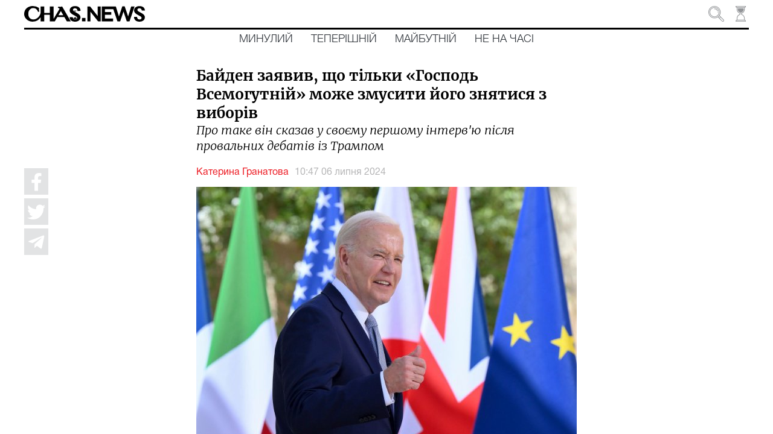

--- FILE ---
content_type: application/javascript; charset=UTF-8
request_url: https://chas.news/15-es2015.f45ed9c28beb271e67b8.js
body_size: 53960
content:
(window.webpackJsonp=window.webpackJsonp||[]).push([[15],{XpXM:function(e,t,i){"use strict";i.r(t),i.d(t,"MainPageModule",(function(){return Ee}));var n=i("sYmb"),b=i("PpLr"),a=i("fXoL"),s=i("ofXK"),o=i("3Pt+"),r=i("TEn/"),c=i("tyNb"),m=i("Tzys"),l=i("ZAI4"),d=i("nVNj"),g=i("fp1T"),M=i("jhN1"),u=i("kyOO"),p=i("vF8q"),L=i("uPsD"),h=i("c/rV");function x(e,t){if(1&e&&a.Kb(0,"ion-img",47),2&e){const e=a.Wb(2);a.bc("alt",e.main.settingText1.altImage3?e.main.settingText1.altImage3:"")("src",e.main.settingText1.mediaUrl)}}function f(e,t){if(1&e&&(a.Mb(0,"video",48),a.Kb(1,"source",49),a.lc(2," Your browser does not support HTML5 video. "),a.Lb()),2&e){const e=a.Wb(2);a.zb(1),a.bc("src",e.main.settingText1.mediaUrl,a.gc)}}function z(e,t){if(1&e&&(a.Mb(0,"span"),a.lc(1),a.Lb()),2&e){const e=t.$implicit;a.zb(1),a.mc(e.firstName+" "+e.lastName)}}function T(e,t){if(1&e&&(a.Mb(0,"ion-col",34),a.Mb(1,"div",35),a.kc(2,x,1,2,"ion-img",36),a.kc(3,f,3,1,"video",37),a.Lb(),a.Mb(4,"a",38),a.Mb(5,"div",39),a.Mb(6,"div",40),a.Mb(7,"div",41),a.Mb(8,"div",42),a.Mb(9,"span"),a.lc(10),a.Lb(),a.Lb(),a.Mb(11,"div",43),a.Mb(12,"span"),a.lc(13),a.Lb(),a.Lb(),a.Mb(14,"div",44),a.Mb(15,"span"),a.lc(16),a.Lb(),a.Lb(),a.Mb(17,"div",45),a.Mb(18,"span"),a.lc(19),a.Lb(),a.kc(20,z,2,1,"span",46),a.Lb(),a.Lb(),a.Lb(),a.Lb(),a.Lb(),a.Lb()),2&e){const e=a.Wb();a.zb(2),a.bc("ngIf",0===e.main.settingText1.mediaType3),a.zb(1),a.bc("ngIf",1===e.main.settingText1.mediaType3),a.zb(1),a.bc("routerLink",e.routerLinkCategory(e.main.settingText1.category)+"/"+e.main.settingText1.url),a.zb(6),a.mc(e.main.settingText1.categoryName),a.zb(3),a.mc(e.main.settingText1.header),a.zb(3),a.mc(e.main.settingText1.subtext),a.zb(3),a.mc(e.main.settingText1.publishedUserFirstName+" "+e.main.settingText1.publishedUserLastName),a.zb(1),a.bc("ngForOf",e.main.settingText1.publishedUserArray)}}function k(e,t){if(1&e&&(a.Mb(0,"ion-col",50),a.Mb(1,"a",21),a.Mb(2,"h3"),a.lc(3),a.Lb(),a.Mb(4,"span"),a.lc(5),a.Lb(),a.Lb(),a.Mb(6,"span",51),a.lc(7),a.Lb(),a.Lb()),2&e){const e=a.Wb();a.Ab("size-md",e.desktopMode?"4":"12"),a.zb(1),a.bc("routerLink",e.urlPrefix+"/news/"+e.main.news1.url),a.zb(2),a.mc(e.main.news1.header),a.zb(2),a.mc(e.main.news1.subtext),a.zb(1),a.Bb("hided",e.desktopMode),a.zb(1),a.mc(e.parseDate(e.main.news1.published))}}function w(e,t){if(1&e&&(a.Mb(0,"ion-col",50),a.Mb(1,"a",21),a.Mb(2,"h3"),a.lc(3),a.Lb(),a.Mb(4,"span"),a.lc(5),a.Lb(),a.Lb(),a.Mb(6,"span",51),a.lc(7),a.Lb(),a.Lb()),2&e){const e=a.Wb();a.Ab("size-md",e.desktopMode?"4":"12"),a.zb(1),a.bc("routerLink",e.urlPrefix+"/news/"+e.main.news2.url),a.zb(2),a.mc(e.main.news2.header),a.zb(2),a.mc(e.main.news2.subtext),a.zb(1),a.Bb("hided",e.desktopMode),a.zb(1),a.mc(e.parseDate(e.main.news2.published))}}function v(e,t){if(1&e&&(a.Mb(0,"ion-col",50),a.Mb(1,"a",21),a.Mb(2,"h3"),a.lc(3),a.Lb(),a.Mb(4,"span"),a.lc(5),a.Lb(),a.Lb(),a.Mb(6,"span",51),a.lc(7),a.Lb(),a.Lb()),2&e){const e=a.Wb();a.Ab("size-md",e.desktopMode?"4":"12"),a.zb(1),a.bc("routerLink",e.urlPrefix+"/news/"+e.main.news3.url),a.zb(2),a.mc(e.main.news3.header),a.zb(2),a.mc(e.main.news3.subtext),a.zb(1),a.Bb("hided",e.desktopMode),a.zb(1),a.mc(e.parseDate(e.main.news3.published))}}function y(e,t){if(1&e&&a.Kb(0,"ion-img",47),2&e){const e=a.Wb(2);a.bc("alt",e.main.settingMobileText1.altImage1?e.main.settingMobileText1.altImage1:"")("src",e.main.settingMobileText1.mediaUrl)}}function I(e,t){if(1&e&&(a.Mb(0,"video",48),a.Kb(1,"source",49),a.lc(2," Your browser does not support HTML5 video. "),a.Lb()),2&e){const e=a.Wb(2);a.zb(1),a.bc("src",e.main.settingMobileText1.mediaUrl,a.gc)}}function U(e,t){if(1&e&&(a.Mb(0,"ion-col",52),a.Mb(1,"div",53),a.Mb(2,"a",38),a.kc(3,y,1,2,"ion-img",36),a.kc(4,I,3,1,"video",37),a.Kb(5,"div",40),a.Lb(),a.Lb(),a.Mb(6,"div",54),a.Mb(7,"div",41),a.Mb(8,"div",42),a.Mb(9,"a",21),a.lc(10),a.Lb(),a.Lb(),a.Mb(11,"div",55),a.Mb(12,"a",21),a.Mb(13,"span",43),a.lc(14),a.Lb(),a.Kb(15,"br"),a.Mb(16,"span",44),a.lc(17),a.Lb(),a.Lb(),a.Mb(18,"span",51),a.lc(19),a.Lb(),a.Lb(),a.Lb(),a.Lb(),a.Lb()),2&e){const e=a.Wb();a.Bb("hided",e.desktopMode),a.Ab("size-md",e.desktopMode?"6":"12"),a.zb(2),a.bc("routerLink",e.routerLinkCategory(e.main.settingMobileText1.category)+"/"+e.main.settingMobileText1.url),a.zb(1),a.bc("ngIf",0===e.main.settingMobileText1.mediaType1),a.zb(1),a.bc("ngIf",1===e.main.settingMobileText1.mediaType1),a.zb(5),a.bc("routerLink",e.routerLinkCategory(e.main.settingMobileText1.category)),a.zb(1),a.mc(e.main.settingMobileText1.categoryName),a.zb(2),a.bc("routerLink",e.routerLinkCategory(e.main.settingMobileText1.category)+"/"+e.main.settingMobileText1.url),a.zb(2),a.mc(e.main.settingMobileText1.header),a.zb(3),a.mc(e.main.settingMobileText1.subtext),a.zb(1),a.Bb("hided",e.desktopMode),a.zb(1),a.mc(e.parseDate(e.main.settingMobileText1.published))}}function C(e,t){if(1&e&&a.Kb(0,"ion-img",47),2&e){const e=a.Wb(2);a.bc("alt",e.main.settingText2.altImage1?e.main.settingText2.altImage1:"")("src",e.main.settingText2.mediaUrl)}}function W(e,t){if(1&e&&(a.Mb(0,"video",48),a.Kb(1,"source",49),a.lc(2," Your browser does not support HTML5 video. "),a.Lb()),2&e){const e=a.Wb(2);a.zb(1),a.bc("src",e.main.settingText2.mediaUrl,a.gc)}}function K(e,t){if(1&e&&(a.Mb(0,"ion-col",52),a.Mb(1,"div",53),a.Mb(2,"a",38),a.kc(3,C,1,2,"ion-img",36),a.kc(4,W,3,1,"video",37),a.Kb(5,"div",40),a.Lb(),a.Lb(),a.Mb(6,"div",54),a.Mb(7,"div",41),a.Mb(8,"div",42),a.Mb(9,"a",21),a.lc(10),a.Lb(),a.Lb(),a.Mb(11,"div",55),a.Mb(12,"a",21),a.Mb(13,"span",43),a.lc(14),a.Lb(),a.Kb(15,"br"),a.Mb(16,"span",44),a.lc(17),a.Lb(),a.Lb(),a.Mb(18,"span",51),a.lc(19),a.Lb(),a.Lb(),a.Lb(),a.Lb(),a.Lb()),2&e){const e=a.Wb();a.Bb("hided",!e.desktopMode),a.Ab("size-md",e.desktopMode?"6":"12"),a.zb(2),a.bc("routerLink",e.routerLinkCategory(e.main.settingText2.category)+"/"+e.main.settingText2.url),a.zb(1),a.bc("ngIf",0===e.main.settingText2.mediaType1),a.zb(1),a.bc("ngIf",1===e.main.settingText2.mediaType1),a.zb(5),a.bc("routerLink",e.routerLinkCategory(e.main.settingText2.category)),a.zb(1),a.mc(e.main.settingText2.categoryName),a.zb(2),a.bc("routerLink",e.routerLinkCategory(e.main.settingText2.category)+"/"+e.main.settingText2.url),a.zb(2),a.mc(e.main.settingText2.header),a.zb(3),a.mc(e.main.settingText2.subtext),a.zb(1),a.Bb("hided",e.desktopMode),a.zb(1),a.mc(e.parseDate(e.main.settingText2.published))}}function N(e,t){if(1&e&&a.Kb(0,"ion-img",47),2&e){const e=a.Wb(2);a.bc("alt",e.main.settingText3.altImage1?e.main.settingText3.altImage1:"")("src",e.main.settingText3.mediaUrl)}}function B(e,t){if(1&e&&(a.Mb(0,"video",48),a.Kb(1,"source",49),a.lc(2," Your browser does not support HTML5 video. "),a.Lb()),2&e){const e=a.Wb(2);a.zb(1),a.bc("src",e.main.settingText3.mediaUrl,a.gc)}}function P(e,t){if(1&e&&(a.Mb(0,"ion-col",52),a.Mb(1,"div",53),a.Mb(2,"a",38),a.kc(3,N,1,2,"ion-img",36),a.kc(4,B,3,1,"video",37),a.Kb(5,"div",40),a.Lb(),a.Lb(),a.Mb(6,"div",54),a.Mb(7,"div",41),a.Mb(8,"div",42),a.Mb(9,"a",21),a.lc(10),a.Lb(),a.Lb(),a.Mb(11,"div",55),a.Mb(12,"a",21),a.Mb(13,"span",43),a.lc(14),a.Lb(),a.Kb(15,"br"),a.Mb(16,"span",44),a.lc(17),a.Lb(),a.Lb(),a.Mb(18,"span",51),a.lc(19),a.Lb(),a.Lb(),a.Lb(),a.Lb(),a.Lb()),2&e){const e=a.Wb();a.Bb("hided",!e.desktopMode),a.Ab("size-md",e.desktopMode?"6":"12"),a.zb(2),a.bc("routerLink",e.routerLinkCategory(e.main.settingText3.category)+"/"+e.main.settingText3.url),a.zb(1),a.bc("ngIf",0===e.main.settingText3.mediaType1),a.zb(1),a.bc("ngIf",1===e.main.settingText3.mediaType1),a.zb(5),a.bc("routerLink",e.routerLinkCategory(e.main.settingText3.category)),a.zb(1),a.mc(e.main.settingText3.categoryName),a.zb(2),a.bc("routerLink",e.routerLinkCategory(e.main.settingText3.category)+"/"+e.main.settingText3.url),a.zb(2),a.mc(e.main.settingText3.header),a.zb(3),a.mc(e.main.settingText3.subtext),a.zb(1),a.Bb("hided",e.desktopMode),a.zb(1),a.mc(e.parseDate(e.main.settingText3.published))}}function S(e,t){if(1&e&&a.Kb(0,"ion-img",47),2&e){const e=a.Wb(2);a.bc("alt",e.main.settingText4.altImage1?e.main.settingText4.altImage3:"")("src",e.main.settingText4.mediaUrl)}}function A(e,t){if(1&e&&(a.Mb(0,"video",48),a.Kb(1,"source",49),a.lc(2," Your browser does not support HTML5 video. "),a.Lb()),2&e){const e=a.Wb(2);a.zb(1),a.bc("src",e.main.settingText4.mediaUrl,a.gc)}}function D(e,t){if(1&e&&(a.Mb(0,"span"),a.lc(1),a.Lb()),2&e){const e=t.$implicit;a.zb(1),a.mc(e.firstName+" "+e.lastName)}}function j(e,t){if(1&e&&(a.Mb(0,"ion-col",56),a.Mb(1,"div",35),a.kc(2,S,1,2,"ion-img",36),a.kc(3,A,3,1,"video",37),a.Lb(),a.Mb(4,"a",38),a.Mb(5,"div",39),a.Mb(6,"div",40),a.Mb(7,"div",57),a.Mb(8,"div",42),a.Mb(9,"span"),a.lc(10),a.Lb(),a.Lb(),a.Mb(11,"div",43),a.Mb(12,"span"),a.lc(13),a.Lb(),a.Lb(),a.Mb(14,"div",44),a.Mb(15,"span"),a.lc(16),a.Lb(),a.Lb(),a.Mb(17,"div",45),a.Mb(18,"span"),a.lc(19),a.Lb(),a.kc(20,D,2,1,"span",46),a.Lb(),a.Lb(),a.Lb(),a.Lb(),a.Lb(),a.Lb()),2&e){const e=a.Wb();a.zb(2),a.bc("ngIf",0===e.main.settingText4.mediaType3),a.zb(1),a.bc("ngIf",1===e.main.settingText4.mediaType3),a.zb(1),a.bc("routerLink",e.routerLinkCategory(e.main.settingText4.category)+"/"+e.main.settingText4.url),a.zb(6),a.mc(e.main.settingText4.categoryName),a.zb(3),a.mc(e.main.settingText4.header),a.zb(3),a.mc(e.main.settingText4.subtext),a.zb(3),a.mc(e.main.settingText4.publishedUserFirstName+" "+e.main.settingText4.publishedUserLastName),a.zb(1),a.bc("ngForOf",e.main.settingText4.publishedUserArray)}}function q(e,t){if(1&e&&a.Kb(0,"ion-img",47),2&e){const e=a.Wb(2);a.bc("alt",e.main.settingText5.altImage1?e.main.settingText5.altImage1:"")("src",e.main.settingText5.mediaUrl)}}function O(e,t){if(1&e&&(a.Mb(0,"video",48),a.Kb(1,"source",49),a.lc(2," Your browser does not support HTML5 video. "),a.Lb()),2&e){const e=a.Wb(2);a.zb(1),a.bc("src",e.main.settingText5.mediaUrl,a.gc)}}function Q(e,t){if(1&e&&(a.Mb(0,"ion-col",58),a.Mb(1,"div",59),a.Mb(2,"a",38),a.kc(3,q,1,2,"ion-img",36),a.kc(4,O,3,1,"video",37),a.Kb(5,"div",40),a.Lb(),a.Lb(),a.Mb(6,"div",60),a.Mb(7,"div",41),a.Mb(8,"div",42),a.Mb(9,"a",21),a.lc(10),a.Lb(),a.Lb(),a.Mb(11,"div",55),a.Mb(12,"a",21),a.Mb(13,"span",43),a.lc(14),a.Lb(),a.Kb(15,"br"),a.Mb(16,"span",44),a.lc(17),a.Lb(),a.Lb(),a.Mb(18,"span",51),a.lc(19),a.Lb(),a.Lb(),a.Lb(),a.Lb(),a.Lb()),2&e){const e=a.Wb();a.Ab("size-md",e.desktopMode?"6":"12"),a.zb(2),a.bc("routerLink",e.routerLinkCategory(e.main.settingText5.category)+"/"+e.main.settingText5.url),a.zb(1),a.bc("ngIf",0===e.main.settingText5.mediaType1),a.zb(1),a.bc("ngIf",1===e.main.settingText5.mediaType1),a.zb(5),a.bc("routerLink",e.routerLinkCategory(e.main.settingText5.category)),a.zb(1),a.mc(e.main.settingText5.categoryName),a.zb(2),a.bc("routerLink",e.routerLinkCategory(e.main.settingText5.category)+"/"+e.main.settingText5.url),a.zb(2),a.mc(e.main.settingText5.header),a.zb(3),a.mc(e.main.settingText5.subtext),a.zb(1),a.Bb("hided",e.desktopMode),a.zb(1),a.mc(e.parseDate(e.main.settingText5.published))}}function Y(e,t){if(1&e&&a.Kb(0,"ion-img",47),2&e){const e=a.Wb(2);a.bc("alt",e.main.settingText6.altImage1?e.main.settingText6.altImage1:"")("src",e.main.settingText6.mediaUrl)}}function H(e,t){if(1&e&&(a.Mb(0,"video",48),a.Kb(1,"source",49),a.lc(2," Your browser does not support HTML5 video. "),a.Lb()),2&e){const e=a.Wb(2);a.zb(1),a.bc("src",e.main.settingText6.mediaUrl,a.gc)}}function J(e,t){if(1&e&&(a.Mb(0,"ion-col",58),a.Mb(1,"div",59),a.Mb(2,"a",38),a.kc(3,Y,1,2,"ion-img",36),a.kc(4,H,3,1,"video",37),a.Kb(5,"div",40),a.Lb(),a.Lb(),a.Mb(6,"div",60),a.Mb(7,"div",41),a.Mb(8,"div",42),a.Mb(9,"a",21),a.lc(10),a.Lb(),a.Lb(),a.Mb(11,"div",55),a.Mb(12,"a",21),a.Mb(13,"span",43),a.lc(14),a.Lb(),a.Kb(15,"br"),a.Mb(16,"span",44),a.lc(17),a.Lb(),a.Lb(),a.Mb(18,"span",51),a.lc(19),a.Lb(),a.Lb(),a.Lb(),a.Lb(),a.Lb()),2&e){const e=a.Wb();a.Ab("size-md",e.desktopMode?"6":"12"),a.zb(2),a.bc("routerLink",e.routerLinkCategory(e.main.settingText6.category)+"/"+e.main.settingText6.url),a.zb(1),a.bc("ngIf",0===e.main.settingText6.mediaType1),a.zb(1),a.bc("ngIf",1===e.main.settingText6.mediaType1),a.zb(5),a.bc("routerLink",e.routerLinkCategory(e.main.settingText6.category)),a.zb(1),a.mc(e.main.settingText6.categoryName),a.zb(2),a.bc("routerLink",e.routerLinkCategory(e.main.settingText6.category)+"/"+e.main.settingText6.url),a.zb(2),a.mc(e.main.settingText6.header),a.zb(3),a.mc(e.main.settingText6.subtext),a.zb(1),a.Bb("hided",e.desktopMode),a.zb(1),a.mc(e.parseDate(e.main.settingText6.published))}}function F(e,t){if(1&e&&(a.Mb(0,"ion-col",61),a.Mb(1,"a",21),a.Mb(2,"h3"),a.lc(3),a.Lb(),a.Mb(4,"span"),a.lc(5),a.Lb(),a.Lb(),a.Mb(6,"span",51),a.lc(7),a.Lb(),a.Lb()),2&e){const e=a.Wb();a.zb(1),a.bc("routerLink",e.urlPrefix+"/news/"+e.main.news4.url),a.zb(2),a.mc(e.main.news4.header),a.zb(2),a.mc(e.main.news4.subtext),a.zb(1),a.Bb("hided",e.desktopMode),a.zb(1),a.mc(e.parseDate(e.main.news4.published))}}function X(e,t){if(1&e&&(a.Mb(0,"ion-col",61),a.Mb(1,"a",21),a.Mb(2,"h3"),a.lc(3),a.Lb(),a.Mb(4,"span"),a.lc(5),a.Lb(),a.Lb(),a.Mb(6,"span",51),a.lc(7),a.Lb(),a.Lb()),2&e){const e=a.Wb();a.zb(1),a.bc("routerLink",e.urlPrefix+"/news/"+e.main.news5.url),a.zb(2),a.mc(e.main.news5.header),a.zb(2),a.mc(e.main.news5.subtext),a.zb(1),a.Bb("hided",e.desktopMode),a.zb(1),a.mc(e.parseDate(e.main.news5.published))}}function _(e,t){if(1&e&&(a.Mb(0,"ion-col",61),a.Mb(1,"a",21),a.Mb(2,"h3"),a.lc(3),a.Lb(),a.Mb(4,"span"),a.lc(5),a.Lb(),a.Lb(),a.Mb(6,"span",51),a.lc(7),a.Lb(),a.Lb()),2&e){const e=a.Wb();a.zb(1),a.bc("routerLink",e.urlPrefix+"/news/"+e.main.news6.url),a.zb(2),a.mc(e.main.news6.header),a.zb(2),a.mc(e.main.news6.subtext),a.zb(1),a.Bb("hided",e.desktopMode),a.zb(1),a.mc(e.parseDate(e.main.news6.published))}}function E(e,t){if(1&e&&(a.Mb(0,"ion-col",61),a.Mb(1,"a",21),a.Mb(2,"h3"),a.lc(3),a.Lb(),a.Mb(4,"span"),a.lc(5),a.Lb(),a.Lb(),a.Mb(6,"span",51),a.lc(7),a.Lb(),a.Lb()),2&e){const e=a.Wb();a.zb(1),a.bc("routerLink",e.urlPrefix+"/news/"+e.main.news7.url),a.zb(2),a.mc(e.main.news7.header),a.zb(2),a.mc(e.main.news7.subtext),a.zb(1),a.Bb("hided",e.desktopMode),a.zb(1),a.mc(e.parseDate(e.main.news7.published))}}function V(e,t){if(1&e&&(a.Mb(0,"ion-col",61),a.Mb(1,"a",21),a.Mb(2,"h3"),a.lc(3),a.Lb(),a.Mb(4,"span"),a.lc(5),a.Lb(),a.Lb(),a.Mb(6,"span",51),a.lc(7),a.Lb(),a.Lb()),2&e){const e=a.Wb();a.zb(1),a.bc("routerLink",e.urlPrefix+"/news/"+e.main.news8.url),a.zb(2),a.mc(e.main.news8.header),a.zb(2),a.mc(e.main.news8.subtext),a.zb(1),a.Bb("hided",e.desktopMode),a.zb(1),a.mc(e.parseDate(e.main.news8.published))}}function R(e,t){if(1&e&&(a.Mb(0,"ion-col",61),a.Mb(1,"a",21),a.Mb(2,"h3"),a.lc(3),a.Lb(),a.Mb(4,"span"),a.lc(5),a.Lb(),a.Lb(),a.Mb(6,"span",51),a.lc(7),a.Lb(),a.Lb()),2&e){const e=a.Wb();a.zb(1),a.bc("routerLink",e.urlPrefix+"/news/"+e.main.news9.url),a.zb(2),a.mc(e.main.news9.header),a.zb(2),a.mc(e.main.news9.subtext),a.zb(1),a.Bb("hided",e.desktopMode),a.zb(1),a.mc(e.parseDate(e.main.news9.published))}}function $(e,t){if(1&e&&(a.Mb(0,"ion-row",27),a.Mb(1,"ion-col",4),a.Mb(2,"div",5),a.Mb(3,"span",62),a.lc(4),a.Xb(5,"translate"),a.Lb(),a.Mb(6,"div",23),a.Kb(7,"div",24),a.Mb(8,"div",25),a.Kb(9,"div",26),a.Lb(),a.Lb(),a.Lb(),a.Lb(),a.Lb()),2&e){const e=a.Wb();a.Bb("hided",e.desktopMode),a.zb(4),a.nc(" ",a.Yb(5,3,"quote")," ")}}function G(e,t){if(1&e&&(a.Mb(0,"div"),a.Mb(1,"span",66),a.lc(2),a.Lb(),a.Kb(3,"br"),a.Mb(4,"p",67),a.lc(5),a.Lb(),a.Lb()),2&e){const e=a.Wb(2);a.zb(2),a.nc(" ",e.main.settingMobileQuote1.text," "),a.zb(3),a.nc(" ",e.main.settingMobileQuote1.author," ")}}function Z(e,t){if(1&e){const e=a.Nb();a.Mb(0,"a",68),a.Ub("click",(function(){a.ec(e);const t=a.Wb(2);return t.navigateQuote(t.main.settingMobileQuote1.link)})),a.Mb(1,"span",66),a.lc(2),a.Lb(),a.Kb(3,"br"),a.Mb(4,"p",67),a.lc(5),a.Lb(),a.Lb()}if(2&e){const e=a.Wb(2);a.zb(2),a.nc(" ",e.main.settingMobileQuote1.text," "),a.zb(3),a.nc(" ",e.main.settingMobileQuote1.author," ")}}function ee(e,t){if(1&e&&(a.Mb(0,"ion-row",27),a.Mb(1,"ion-col",63),a.kc(2,G,6,2,"div",64),a.kc(3,Z,6,2,"a",65),a.Lb(),a.Lb()),2&e){const e=a.Wb();a.Bb("hided",e.desktopMode),a.zb(2),a.bc("ngIf",!e.main.settingMobileQuote1.link),a.zb(1),a.bc("ngIf",e.main.settingMobileQuote1.link)}}function te(e,t){if(1&e&&a.Kb(0,"ion-img",47),2&e){const e=a.Wb(2);a.bc("alt",e.main.settingMobileText2.altImage1?e.main.settingMobileText2.altImage1:"")("src",e.main.settingMobileText2.mediaUrl)}}function ie(e,t){if(1&e&&(a.Mb(0,"video",48),a.Kb(1,"source",49),a.lc(2," Your browser does not support HTML5 video. "),a.Lb()),2&e){const e=a.Wb(2);a.zb(1),a.bc("src",e.main.settingMobileText2.mediaUrl,a.gc)}}function ne(e,t){if(1&e&&(a.Mb(0,"ion-row",27),a.Mb(1,"ion-col",69),a.Mb(2,"div",59),a.Mb(3,"a",38),a.kc(4,te,1,2,"ion-img",36),a.kc(5,ie,3,1,"video",37),a.Kb(6,"div",40),a.Lb(),a.Lb(),a.Mb(7,"div",60),a.Mb(8,"div",41),a.Mb(9,"div",42),a.Mb(10,"a",21),a.lc(11),a.Lb(),a.Lb(),a.Mb(12,"div",55),a.Mb(13,"a",21),a.Mb(14,"span",43),a.lc(15),a.Lb(),a.Kb(16,"br"),a.Mb(17,"span",44),a.lc(18),a.Lb(),a.Lb(),a.Mb(19,"span",51),a.lc(20),a.Lb(),a.Lb(),a.Lb(),a.Lb(),a.Lb(),a.Lb()),2&e){const e=a.Wb();a.Bb("hided",e.desktopMode),a.zb(1),a.Ab("size-md",e.desktopMode?"4":"12"),a.zb(2),a.bc("routerLink",e.routerLinkCategory(e.main.settingMobileText2.category)+"/"+e.main.settingMobileText2.url),a.zb(1),a.bc("ngIf",0===e.main.settingMobileText2.mediaType1),a.zb(1),a.bc("ngIf",1===e.main.settingMobileText2.mediaType1),a.zb(5),a.bc("routerLink",e.routerLinkCategory(e.main.settingMobileText2.category)),a.zb(1),a.mc(e.main.settingMobileText2.categoryName),a.zb(2),a.bc("routerLink",e.routerLinkCategory(e.main.settingMobileText2.category)+"/"+e.main.settingMobileText2.url),a.zb(2),a.mc(e.main.settingMobileText2.header),a.zb(3),a.mc(e.main.settingMobileText2.subtext),a.zb(1),a.Bb("hided",e.desktopMode),a.zb(1),a.mc(e.parseDate(e.main.settingMobileText2.published))}}function be(e,t){if(1&e&&(a.Mb(0,"ion-col",50),a.Mb(1,"a",21),a.Mb(2,"h3"),a.lc(3),a.Lb(),a.Mb(4,"span"),a.lc(5),a.Lb(),a.Lb(),a.Mb(6,"span",51),a.lc(7),a.Lb(),a.Lb()),2&e){const e=a.Wb();a.Ab("size-md",e.desktopMode?"4":"12"),a.zb(1),a.bc("routerLink",e.urlPrefix+"/news/"+e.main.news4.url),a.zb(2),a.mc(e.main.news4.header),a.zb(2),a.mc(e.main.news4.subtext),a.zb(1),a.Bb("hided",e.desktopMode),a.zb(1),a.mc(e.parseDate(e.main.news4.published))}}function ae(e,t){if(1&e&&(a.Mb(0,"ion-col",50),a.Mb(1,"a",21),a.Mb(2,"h3"),a.lc(3),a.Lb(),a.Mb(4,"span"),a.lc(5),a.Lb(),a.Lb(),a.Mb(6,"span",51),a.lc(7),a.Lb(),a.Lb()),2&e){const e=a.Wb();a.Ab("size-md",e.desktopMode?"4":"12"),a.zb(1),a.bc("routerLink",e.urlPrefix+"/news/"+e.main.news5.url),a.zb(2),a.mc(e.main.news5.header),a.zb(2),a.mc(e.main.news5.subtext),a.zb(1),a.Bb("hided",e.desktopMode),a.zb(1),a.mc(e.parseDate(e.main.news5.published))}}function se(e,t){if(1&e&&(a.Mb(0,"ion-col",50),a.Mb(1,"a",21),a.Mb(2,"h3"),a.lc(3),a.Lb(),a.Mb(4,"span"),a.lc(5),a.Lb(),a.Lb(),a.Mb(6,"span",51),a.lc(7),a.Lb(),a.Lb()),2&e){const e=a.Wb();a.Ab("size-md",e.desktopMode?"4":"12"),a.zb(1),a.bc("routerLink",e.urlPrefix+"/news/"+e.main.news6.url),a.zb(2),a.mc(e.main.news6.header),a.zb(2),a.mc(e.main.news6.subtext),a.zb(1),a.Bb("hided",e.desktopMode),a.zb(1),a.mc(e.parseDate(e.main.news6.published))}}function oe(e,t){if(1&e&&(a.Mb(0,"ion-col",50),a.Mb(1,"a",21),a.Mb(2,"h3"),a.lc(3),a.Lb(),a.Mb(4,"span"),a.lc(5),a.Lb(),a.Lb(),a.Mb(6,"span",51),a.lc(7),a.Lb(),a.Lb()),2&e){const e=a.Wb();a.Ab("size-md",e.desktopMode?"4":"12"),a.zb(1),a.bc("routerLink",e.urlPrefix+"/news/"+e.main.news7.url),a.zb(2),a.mc(e.main.news7.header),a.zb(2),a.mc(e.main.news7.subtext),a.zb(1),a.Bb("hided",e.desktopMode),a.zb(1),a.mc(e.parseDate(e.main.news7.published))}}function re(e,t){if(1&e&&(a.Mb(0,"ion-row"),a.Mb(1,"ion-col",4),a.Mb(2,"div",5),a.Mb(3,"span",62),a.lc(4),a.Xb(5,"translate"),a.Lb(),a.Mb(6,"div",23),a.Kb(7,"div",24),a.Mb(8,"div",25),a.Kb(9,"div",26),a.Lb(),a.Lb(),a.Lb(),a.Lb(),a.Lb()),2&e){const e=a.Wb();a.Bb("hided",!e.desktopMode),a.zb(4),a.nc(" ",a.Yb(5,3,"quote")," ")}}function ce(e,t){if(1&e&&(a.Mb(0,"div"),a.Mb(1,"span",66),a.lc(2),a.Lb(),a.Kb(3,"br"),a.Mb(4,"p",67),a.lc(5),a.Lb(),a.Lb()),2&e){const e=a.Wb(2);a.zb(2),a.nc(" ",e.main.settingQuote1.text," "),a.zb(3),a.nc(" ",e.main.settingQuote1.author," ")}}function me(e,t){if(1&e){const e=a.Nb();a.Mb(0,"a",68),a.Ub("click",(function(){a.ec(e);const t=a.Wb(2);return t.navigateQuote(t.main.settingQuote1.link)})),a.Mb(1,"span",66),a.lc(2),a.Lb(),a.Kb(3,"br"),a.Mb(4,"p",67),a.lc(5),a.Lb(),a.Lb()}if(2&e){const e=a.Wb(2);a.zb(2),a.nc(" ",e.main.settingQuote1.text," "),a.zb(3),a.nc(" ",e.main.settingQuote1.author," ")}}function le(e,t){if(1&e&&(a.Mb(0,"ion-row",27),a.Mb(1,"ion-col",63),a.kc(2,ce,6,2,"div",64),a.kc(3,me,6,2,"a",65),a.Lb(),a.Lb()),2&e){const e=a.Wb();a.Bb("hided",!e.desktopMode),a.zb(2),a.bc("ngIf",!e.main.settingQuote1.link),a.zb(1),a.bc("ngIf",e.main.settingQuote1.link)}}function de(e,t){if(1&e&&(a.Mb(0,"ion-row"),a.Mb(1,"ion-col",4),a.Mb(2,"div",9),a.Mb(3,"div",23),a.Kb(4,"div",24),a.Mb(5,"div",25),a.Kb(6,"div",26),a.Lb(),a.Lb(),a.Lb(),a.Lb(),a.Lb()),2&e){const e=a.Wb();a.Bb("hided",!e.desktopMode)}}function ge(e,t){if(1&e&&a.Kb(0,"ion-img",47),2&e){const e=a.Wb(2);a.bc("alt",e.main.settingText7.altImage1?e.main.settingText7.altImage3:"")("src",e.main.settingText7.mediaUrl)}}function Me(e,t){if(1&e&&(a.Mb(0,"video",48),a.Kb(1,"source",49),a.lc(2," Your browser does not support HTML5 video. "),a.Lb()),2&e){const e=a.Wb(2);a.zb(1),a.bc("src",e.main.settingText7.mediaUrl,a.gc)}}function ue(e,t){if(1&e&&(a.Mb(0,"span"),a.lc(1),a.Lb()),2&e){const e=t.$implicit;a.zb(1),a.mc(e.firstName+" "+e.lastName)}}function pe(e,t){if(1&e&&(a.Mb(0,"ion-row",30),a.Mb(1,"ion-col",34),a.Mb(2,"div",35),a.kc(3,ge,1,2,"ion-img",36),a.kc(4,Me,3,1,"video",37),a.Lb(),a.Mb(5,"a",38),a.Mb(6,"div",39),a.Mb(7,"div",40),a.Mb(8,"div",41),a.Mb(9,"div",42),a.Mb(10,"span"),a.lc(11),a.Lb(),a.Lb(),a.Mb(12,"div",43),a.Mb(13,"span"),a.lc(14),a.Lb(),a.Lb(),a.Mb(15,"div",44),a.Mb(16,"span"),a.lc(17),a.Lb(),a.Lb(),a.Mb(18,"div",45),a.Mb(19,"span"),a.lc(20),a.Lb(),a.kc(21,ue,2,1,"span",46),a.Lb(),a.Lb(),a.Lb(),a.Lb(),a.Lb(),a.Lb(),a.Lb()),2&e){const e=a.Wb();a.Bb("hided",!e.desktopMode),a.zb(3),a.bc("ngIf",0===e.main.settingText7.mediaType3),a.zb(1),a.bc("ngIf",1===e.main.settingText7.mediaType1),a.zb(1),a.bc("routerLink",e.routerLinkCategory(e.main.settingText7.category)+"/"+e.main.settingText7.url),a.zb(6),a.mc(e.main.settingText7.categoryName),a.zb(3),a.mc(e.main.settingText7.header),a.zb(3),a.mc(e.main.settingText7.subtext),a.zb(3),a.mc(e.main.settingText7.publishedUserFirstName+" "+e.main.settingText7.publishedUserLastName),a.zb(1),a.bc("ngForOf",e.main.settingText7.publishedUserArray)}}function Le(e,t){if(1&e&&a.Kb(0,"ion-img",47),2&e){const e=a.Wb(2);a.bc("alt",e.main.settingText8.altImage1?e.main.settingText8.altImage1:"")("src",e.main.settingText8.mediaUrl)}}function he(e,t){if(1&e&&(a.Mb(0,"video",48),a.Kb(1,"source",49),a.lc(2," Your browser does not support HTML5 video. "),a.Lb()),2&e){const e=a.Wb(2);a.zb(1),a.bc("src",e.main.settingText8.mediaUrl,a.gc)}}function xe(e,t){if(1&e&&(a.Mb(0,"ion-col",52),a.Mb(1,"div",53),a.Mb(2,"a",38),a.kc(3,Le,1,2,"ion-img",36),a.kc(4,he,3,1,"video",37),a.Kb(5,"div",40),a.Lb(),a.Lb(),a.Mb(6,"div",54),a.Mb(7,"div",41),a.Mb(8,"div",42),a.Mb(9,"a",21),a.lc(10),a.Lb(),a.Lb(),a.Mb(11,"div",55),a.Mb(12,"a",21),a.Mb(13,"span",43),a.lc(14),a.Lb(),a.Kb(15,"br"),a.Mb(16,"span",44),a.lc(17),a.Lb(),a.Lb(),a.Mb(18,"span",51),a.lc(19),a.Lb(),a.Lb(),a.Lb(),a.Lb(),a.Lb()),2&e){const e=a.Wb();a.Ab("size-md",e.desktopMode?"6":"12"),a.zb(2),a.bc("routerLink",e.routerLinkCategory(e.main.settingText8.category)+"/"+e.main.settingText8.url),a.zb(1),a.bc("ngIf",0===e.main.settingText8.mediaType1),a.zb(1),a.bc("ngIf",1===e.main.settingText8.mediaType1),a.zb(5),a.bc("routerLink",e.routerLinkCategory(e.main.settingText8.category)),a.zb(1),a.mc(e.main.settingText8.categoryName),a.zb(2),a.bc("routerLink",e.routerLinkCategory(e.main.settingText8.category)+"/"+e.main.settingText8.url),a.zb(2),a.mc(e.main.settingText8.header),a.zb(3),a.mc(e.main.settingText8.subtext),a.zb(1),a.Bb("hided",e.desktopMode),a.zb(1),a.mc(e.parseDate(e.main.settingText8.published))}}function fe(e,t){if(1&e&&a.Kb(0,"ion-img",47),2&e){const e=a.Wb(2);a.bc("alt",e.main.settingText9.altImage1?e.main.settingText9.altImage1:"")("src",e.main.settingText9.mediaUrl)}}function ze(e,t){if(1&e&&(a.Mb(0,"video",48),a.Kb(1,"source",49),a.lc(2," Your browser does not support HTML5 video. "),a.Lb()),2&e){const e=a.Wb(2);a.zb(1),a.bc("src",e.main.settingText9.mediaUrl,a.gc)}}function Te(e,t){if(1&e&&(a.Mb(0,"ion-col",52),a.Mb(1,"div",53),a.Mb(2,"a",38),a.kc(3,fe,1,2,"ion-img",36),a.kc(4,ze,3,1,"video",37),a.Kb(5,"div",40),a.Lb(),a.Lb(),a.Mb(6,"div",54),a.Mb(7,"div",41),a.Mb(8,"div",42),a.Mb(9,"a",21),a.lc(10),a.Lb(),a.Lb(),a.Mb(11,"div",55),a.Mb(12,"a",21),a.Mb(13,"span",43),a.lc(14),a.Lb(),a.Kb(15,"br"),a.Mb(16,"span",44),a.lc(17),a.Lb(),a.Lb(),a.Mb(18,"span",51),a.lc(19),a.Lb(),a.Lb(),a.Lb(),a.Lb(),a.Lb()),2&e){const e=a.Wb();a.Ab("size-md",e.desktopMode?"6":"12"),a.zb(2),a.bc("routerLink",e.routerLinkCategory(e.main.settingText9.category)+"/"+e.main.settingText9.url),a.zb(1),a.bc("ngIf",0===e.main.settingText9.mediaType1),a.zb(1),a.bc("ngIf",1===e.main.settingText9.mediaType1),a.zb(5),a.bc("routerLink",e.routerLinkCategory(e.main.settingText9.category)),a.zb(1),a.mc(e.main.settingText9.categoryName),a.zb(2),a.bc("routerLink",e.routerLinkCategory(e.main.settingText9.category)+"/"+e.main.settingText9.url),a.zb(2),a.mc(e.main.settingText9.header),a.zb(3),a.mc(e.main.settingText9.subtext),a.zb(1),a.Bb("hided",e.desktopMode),a.zb(1),a.mc(e.parseDate(e.main.settingText9.published))}}function ke(e,t){if(1&e&&a.Kb(0,"ion-img",47),2&e){const e=a.Wb(2);a.bc("alt",e.main.settingMobileText3.altImage1?e.main.settingMobileText3.altImage1:"")("src",e.main.settingMobileText3.mediaUrl)}}function we(e,t){if(1&e&&(a.Mb(0,"video",48),a.Kb(1,"source",49),a.lc(2," Your browser does not support HTML5 video. "),a.Lb()),2&e){const e=a.Wb(2);a.zb(1),a.bc("src",e.main.settingMobileText3.mediaUrl,a.gc)}}function ve(e,t){if(1&e&&(a.Mb(0,"ion-col",52),a.Mb(1,"div",53),a.Mb(2,"a",38),a.kc(3,ke,1,2,"ion-img",36),a.kc(4,we,3,1,"video",37),a.Kb(5,"div",40),a.Lb(),a.Lb(),a.Mb(6,"div",54),a.Mb(7,"div",41),a.Mb(8,"div",42),a.Mb(9,"a",21),a.lc(10),a.Lb(),a.Lb(),a.Mb(11,"div",55),a.Mb(12,"a",21),a.Mb(13,"span",43),a.lc(14),a.Lb(),a.Kb(15,"br"),a.Mb(16,"span",44),a.lc(17),a.Lb(),a.Lb(),a.Mb(18,"span",51),a.lc(19),a.Lb(),a.Lb(),a.Lb(),a.Lb(),a.Lb()),2&e){const e=a.Wb();a.Ab("size-md",e.desktopMode?"6":"12"),a.zb(2),a.bc("routerLink",e.routerLinkCategory(e.main.settingMobileText3.category)+"/"+e.main.settingMobileText3.url),a.zb(1),a.bc("ngIf",0===e.main.settingMobileText3.mediaType1),a.zb(1),a.bc("ngIf",1===e.main.settingMobileText3.mediaType1),a.zb(5),a.bc("routerLink",e.routerLinkCategory(e.main.settingMobileText3.category)),a.zb(1),a.mc(e.main.settingMobileText3.categoryName),a.zb(2),a.bc("routerLink",e.routerLinkCategory(e.main.settingMobileText3.category)+"/"+e.main.settingMobileText3.url),a.zb(2),a.mc(e.main.settingMobileText3.header),a.zb(3),a.mc(e.main.settingMobileText3.subtext),a.zb(1),a.Bb("hided",e.desktopMode),a.zb(1),a.mc(e.parseDate(e.main.settingMobileText3.published))}}function ye(e,t){if(1&e&&a.Kb(0,"ion-img",47),2&e){const e=a.Wb(2);a.bc("alt",e.main.settingMobileText4.altImage1?e.main.settingMobileText4.altImage1:"")("src",e.main.settingMobileText4.mediaUrl)}}function Ie(e,t){if(1&e&&(a.Mb(0,"video",48),a.Kb(1,"source",49),a.lc(2," Your browser does not support HTML5 video. "),a.Lb()),2&e){const e=a.Wb(2);a.zb(1),a.bc("src",e.main.settingMobileText4.mediaUrl,a.gc)}}function Ue(e,t){if(1&e&&(a.Mb(0,"ion-col",52),a.Mb(1,"div",53),a.Mb(2,"a",38),a.kc(3,ye,1,2,"ion-img",36),a.kc(4,Ie,3,1,"video",37),a.Kb(5,"div",40),a.Lb(),a.Lb(),a.Mb(6,"div",54),a.Mb(7,"div",41),a.Mb(8,"div",42),a.Mb(9,"a",21),a.lc(10),a.Lb(),a.Lb(),a.Mb(11,"div",55),a.Mb(12,"a",21),a.Mb(13,"span",43),a.lc(14),a.Lb(),a.Kb(15,"br"),a.Mb(16,"span",44),a.lc(17),a.Lb(),a.Lb(),a.Mb(18,"span",51),a.lc(19),a.Lb(),a.Lb(),a.Lb(),a.Lb(),a.Lb()),2&e){const e=a.Wb();a.Ab("size-md",e.desktopMode?"6":"12"),a.zb(2),a.bc("routerLink",e.routerLinkCategory(e.main.settingMobileText4.category)+"/"+e.main.settingMobileText4.url),a.zb(1),a.bc("ngIf",0===e.main.settingMobileText4.mediaType1),a.zb(1),a.bc("ngIf",1===e.main.settingMobileText4.mediaType1),a.zb(5),a.bc("routerLink",e.routerLinkCategory(e.main.settingMobileText4.category)),a.zb(1),a.mc(e.main.settingMobileText4.categoryName),a.zb(2),a.bc("routerLink",e.routerLinkCategory(e.main.settingMobileText4.category)+"/"+e.main.settingMobileText4.url),a.zb(2),a.mc(e.main.settingMobileText4.header),a.zb(3),a.mc(e.main.settingMobileText4.subtext),a.zb(1),a.Bb("hided",e.desktopMode),a.zb(1),a.mc(e.parseDate(e.main.settingMobileText4.published))}}function Ce(e,t){if(1&e&&(a.Mb(0,"ion-row"),a.Mb(1,"ion-col",4),a.Mb(2,"div",70),a.Mb(3,"a",6),a.lc(4),a.Xb(5,"translate"),a.Lb(),a.Kb(6,"div",7),a.Lb(),a.Lb(),a.Lb()),2&e){const e=a.Wb();a.Bb("hided",!e.desktopMode),a.zb(3),a.bc("routerLink",e.urlPrefix+"/all-columns"),a.zb(1),a.nc(" ",a.Yb(5,4,"column")," ")}}function We(e,t){if(1&e&&(a.Mb(0,"div",77),a.Mb(1,"a",78),a.Kb(2,"ion-img",79),a.Lb(),a.Lb()),2&e){const e=a.Wb(2);a.zb(1),a.bc("routerLink",e.routerLinkCategory(e.main.settingColumn1.category)+"/"+e.main.settingColumn1.url),a.zb(1),a.bc("src",e.main.settingColumn1.mediaUrl)}}function Ke(e,t){if(1&e&&(a.Mb(0,"a",74),a.Mb(1,"span"),a.lc(2),a.Lb(),a.Lb()),2&e){const e=t.$implicit,i=a.Wb(2);a.bc("routerLink",i.urlPrefix+"/author/"+e.url),a.zb(2),a.mc(e.firstName+" "+e.lastName)}}function Ne(e,t){if(1&e&&(a.Mb(0,"ion-row"),a.Mb(1,"ion-col",4),a.Mb(2,"div",71),a.kc(3,We,3,2,"div",72),a.Mb(4,"div",73),a.Mb(5,"div"),a.Mb(6,"a",74),a.Mb(7,"span"),a.lc(8),a.Lb(),a.Lb(),a.kc(9,Ke,3,2,"a",75),a.Lb(),a.Mb(10,"a",76),a.Mb(11,"span",43),a.lc(12),a.Lb(),a.Kb(13,"br"),a.Mb(14,"span",44),a.lc(15),a.Lb(),a.Lb(),a.Lb(),a.Lb(),a.Lb(),a.Lb()),2&e){const e=a.Wb();a.Bb("hided",!e.desktopMode),a.zb(3),a.bc("ngIf",e.main.settingColumn1.publishedUserMediaId),a.zb(3),a.bc("routerLink",e.routerLinkAuthor(e.main.settingColumn1)),a.zb(2),a.mc(e.main.settingColumn1.publishedUserFirstName+" "+e.main.settingColumn1.publishedUserLastName),a.zb(1),a.bc("ngForOf",e.main.settingColumn1.publishedUserArray),a.zb(1),a.bc("routerLink",e.routerLinkCategory(e.main.settingColumn1.category)+"/"+e.main.settingColumn1.url),a.zb(2),a.mc(e.main.settingColumn1.header),a.zb(3),a.mc(e.main.settingColumn1.subtext)}}function Be(e,t){if(1&e&&(a.Mb(0,"ion-row"),a.Mb(1,"ion-col",4),a.Mb(2,"div",80),a.Kb(3,"div",7),a.Lb(),a.Lb(),a.Lb()),2&e){const e=a.Wb();a.Bb("hided",!e.desktopMode)}}function Pe(e,t){if(1&e&&(a.Mb(0,"ion-row"),a.Mb(1,"ion-col",4),a.Mb(2,"div",70),a.Mb(3,"a",6),a.lc(4),a.Xb(5,"translate"),a.Lb(),a.Kb(6,"div",7),a.Lb(),a.Lb(),a.Lb()),2&e){const e=a.Wb();a.Bb("hided",e.desktopMode),a.zb(3),a.bc("routerLink",e.urlPrefix+"/all-columns"),a.zb(1),a.nc(" ",a.Yb(5,4,"column")," ")}}function Se(e,t){if(1&e&&(a.Mb(0,"div",77),a.Mb(1,"a",78),a.Kb(2,"ion-img",79),a.Lb(),a.Lb()),2&e){const e=a.Wb(2);a.zb(1),a.bc("routerLink",e.routerLinkCategory(e.main.settingMobileColumn1.category)+"/"+e.main.settingMobileColumn1.url),a.zb(1),a.bc("src",e.main.settingMobileColumn1.mediaUrl)}}function Ae(e,t){if(1&e&&(a.Mb(0,"a",74),a.Mb(1,"span"),a.lc(2),a.Lb(),a.Lb()),2&e){const e=t.$implicit,i=a.Wb(2);a.bc("routerLink",i.urlPrefix+"/author/"+e.url),a.zb(2),a.mc(e.firstName+" "+e.lastName)}}function De(e,t){if(1&e&&(a.Mb(0,"ion-row"),a.Mb(1,"ion-col",4),a.Mb(2,"div",71),a.kc(3,Se,3,2,"div",72),a.Mb(4,"div",73),a.Mb(5,"div"),a.Mb(6,"a",74),a.Mb(7,"span"),a.lc(8),a.Lb(),a.Lb(),a.kc(9,Ae,3,2,"a",75),a.Lb(),a.Mb(10,"a",76),a.Mb(11,"span",43),a.lc(12),a.Lb(),a.Kb(13,"br"),a.Mb(14,"span",44),a.lc(15),a.Lb(),a.Lb(),a.Lb(),a.Lb(),a.Lb(),a.Lb()),2&e){const e=a.Wb();a.Bb("hided",e.desktopMode),a.zb(3),a.bc("ngIf",e.main.settingMobileColumn1.publishedUserMediaId),a.zb(3),a.bc("routerLink",e.routerLinkAuthor(e.main.settingMobileColumn1)),a.zb(2),a.mc(e.main.settingMobileColumn1.publishedUserFirstName+" "+e.main.settingMobileColumn1.publishedUserLastName),a.zb(1),a.bc("ngForOf",e.main.settingMobileColumn1.publishedUserArray),a.zb(1),a.bc("routerLink",e.routerLinkCategory(e.main.settingMobileColumn1.category)+"/"+e.main.settingMobileColumn1.url),a.zb(2),a.mc(e.main.settingMobileColumn1.header),a.zb(3),a.mc(e.main.settingMobileColumn1.subtext)}}function je(e,t){if(1&e&&(a.Mb(0,"ion-row"),a.Mb(1,"ion-col",4),a.Mb(2,"div",80),a.Kb(3,"div",7),a.Lb(),a.Lb(),a.Lb()),2&e){const e=a.Wb();a.Bb("hided",e.desktopMode)}}function qe(e,t){if(1&e&&(a.Mb(0,"ion-row",27),a.Mb(1,"ion-col",4),a.Mb(2,"div",5),a.Mb(3,"a",6),a.lc(4),a.Xb(5,"translate"),a.Lb(),a.Kb(6,"div",7),a.Lb(),a.Lb(),a.Lb()),2&e){const e=a.Wb();a.Bb("hided",e.desktopMode),a.zb(3),a.bc("routerLink",e.urlPrefix+"/news"),a.zb(1),a.nc(" ",a.Yb(5,4,"news")," ")}}function Oe(e,t){if(1&e&&(a.Mb(0,"ion-col",50),a.Mb(1,"a",21),a.Mb(2,"h3"),a.lc(3),a.Lb(),a.Mb(4,"span"),a.lc(5),a.Lb(),a.Lb(),a.Mb(6,"span",51),a.lc(7),a.Lb(),a.Lb()),2&e){const e=a.Wb();a.Ab("size-md",e.desktopMode?"4":"12"),a.zb(1),a.bc("routerLink",e.urlPrefix+"/news/"+e.main.news8.url),a.zb(2),a.mc(e.main.news8.header),a.zb(2),a.mc(e.main.news8.subtext),a.zb(2),a.mc(e.parseDate(e.main.news8.published))}}function Qe(e,t){1&e&&(a.Mb(0,"ion-col",4),a.Mb(1,"div",9),a.Kb(2,"div",7),a.Lb(),a.Lb())}function Ye(e,t){if(1&e&&(a.Mb(0,"ion-col",50),a.Mb(1,"a",21),a.Mb(2,"h3"),a.lc(3),a.Lb(),a.Mb(4,"span"),a.lc(5),a.Lb(),a.Lb(),a.Mb(6,"span",51),a.lc(7),a.Lb(),a.Lb()),2&e){const e=a.Wb();a.Ab("size-md",e.desktopMode?"4":"12"),a.zb(1),a.bc("routerLink",e.urlPrefix+"/news/"+e.main.news9.url),a.zb(2),a.mc(e.main.news9.header),a.zb(2),a.mc(e.main.news9.subtext),a.zb(2),a.mc(e.parseDate(e.main.news9.published))}}function He(e,t){1&e&&(a.Mb(0,"ion-col",4),a.Mb(1,"div",9),a.Kb(2,"div",7),a.Lb(),a.Lb())}function Je(e,t){if(1&e&&(a.Mb(0,"ion-col",50),a.Mb(1,"a",21),a.Mb(2,"h3"),a.lc(3),a.Lb(),a.Mb(4,"span"),a.lc(5),a.Lb(),a.Lb(),a.Mb(6,"span",51),a.lc(7),a.Lb(),a.Lb()),2&e){const e=a.Wb();a.Ab("size-md",e.desktopMode?"4":"12"),a.zb(1),a.bc("routerLink",e.urlPrefix+"/news/"+e.main.news10.url),a.zb(2),a.mc(e.main.news10.header),a.zb(2),a.mc(e.main.news10.subtext),a.zb(2),a.mc(e.parseDate(e.main.news10.published))}}const Fe=[{path:"",component:(()=>{class e{constructor(e,t,i,n,b,a,s,o,r,c,m,l,d,g,M,u){this.router=e,this.langService=t,this.translate=i,this.renderer2=n,this.document=b,this.isMobile=a,this.platformId=s,this.transferState=o,this.title=r,this.meta=c,this.route=m,this.footerService=l,this.scrollService=d,this.alertCtrl=g,this.mainService=M,this.location=u,this.desktopMode=!1,this.backgroundPositionX=-3,this.urlPrefix=""}ngOnInit(){d.a.processLang(this.translate,this.location.path(),this.meta),this.urlPrefix=m.a.urlPrefix,Object(s.m)(this.platformId)||this.translate.get("name").subscribe(e=>{let t=this.renderer2.createElement("script");t.type="application/ld+json",t.text='{ "@context" : "http://schema.org","@type" : "Organization","legalName" : "'+e+'","url" : "https://chas.news'+m.a.urlPrefix+'/","name": "CHAS.NEWS","image": "https://chas.news/assets/img/main-logo.jpg","description": "'+e+'","contactPoint" : [{"@type" : "ContactPoint","email" : "info@chas.news","contactType" : "customer service"}],"logo" : "https://chas.news/assets/img/logo.jpg","sameAs" : [ "https://www.facebook.com/chasnews.ua/","https://t.me/chasnews"]}',this.renderer2.appendChild(this.document.body,t),t=this.renderer2.createElement("script"),t.type="application/ld+json",t.text='{ "@context": "http://schema.org","@type": "WebSite","name": "CHAS.NEWS","alternateName": "'+e+'","url": "https://chas.news'+m.a.urlPrefix+'/"}',this.renderer2.appendChild(this.document.body,t)}),this.route.paramMap.subscribe(()=>{this.footerService.set(!0),this.desktopMode=!this.isMobile,this.footerService.setDesktopMode(this.desktopMode),this.translate.get("main.title").subscribe(e=>{this.translate.get("main.description").subscribe(t=>{this.title.setTitle(e),this.meta.updateTag({name:"description",content:t}),this.meta.updateTag({name:"twitter:card",content:"summary_large_image"}),this.meta.updateTag({property:"og:url",content:"https://chas.news"+m.a.urlPrefix}),this.meta.updateTag({property:"og:locale",content:m.a.lang+"_"+m.a.lang.toUpperCase()}),this.meta.updateTag({property:"og:type",content:"website"}),this.meta.updateTag({property:"og:site_name",content:"chas.news"}),this.meta.updateTag({property:"og:title",content:e}),this.meta.updateTag({property:"og:image",content:"https://chas.news/assets/img/author/no-img.jpg"}),this.meta.updateTag({property:"og:description",content:t})})}),this.desktopMode?this.findMain(void 0):this.findMainMobile(void 0)}),Object(s.m)(this.platformId)&&(this.subs=this.footerService.subjectRefreshData.subscribe(e=>{void 0!==e&&e&&(this.desktopMode?this.findMain(()=>{this.footerService.setLoading(!1)}):this.findMainMobile(()=>{this.footerService.setLoading(!1)}))}))}doRefresh(e){this.desktopMode?this.findMain(()=>{e.target.disabled=!0,e.target.complete(),setTimeout(()=>{e.target.disabled=!1},100)}):this.findMainMobile(()=>{e.target.disabled=!0,e.target.complete(),setTimeout(()=>{e.target.disabled=!1},100)})}ionScroll(e){const t=document.getElementById("main-content-end");this.backgroundPositionX=d.a.calcForClock(e.detail.scrollTop,t.offsetTop,e.target.clientHeight),this.scrollService.setScroll(this.backgroundPositionX)}navigateQuote(e){e&&window.open(e,"_blank")}routerLinkAuthor(e){return this.urlPrefix+"/author/"+e.publishedUserUrl}ionViewWillEnter(){this.scrollService.setScroll(this.backgroundPositionX)}routerLinkCategory(e){return 0===e?this.urlPrefix+"/past":1===e?this.urlPrefix+"/current":2===e?this.urlPrefix+"/future":3===e?this.urlPrefix+"/not":void 0}parseDate(e){return d.a.parseDate(e)}findMain(e){const t=Object(M.g)("main");this.transferState.hasKey(t)?(this.main=this.transferState.get(t,null),this.transferState.remove(t),this.footerService.set(!1)):this.mainService.findMain().then(i=>{i.settingText1&&(i.settingText1.mediaUrl=i.settingText1.mediaUrl3,i.settingText1.mediaUrl.endsWith(".jpg")&&(i.settingText1.mediaUrl=i.settingText1.mediaUrl.replace("https://api.chas.news","https://api.chas.news/img-srv/image/width=960,quality=85")),d.a.getCategoryName(i.settingText1.category,this.translate).then(e=>{i.settingText1.categoryName=e})),i.settingText2&&(i.settingText2.mediaUrl=i.settingText2.mediaUrl1,i.settingText2.mediaUrl.endsWith(".jpg")&&(i.settingText2.mediaUrl=i.settingText2.mediaUrl.replace("https://api.chas.news","https://api.chas.news/img-srv/image/width=465,quality=85")),d.a.getCategoryName(i.settingText2.category,this.translate).then(e=>{i.settingText2.categoryName=e})),i.settingText3&&(i.settingText3.mediaUrl=i.settingText3.mediaUrl1,i.settingText3.mediaUrl.endsWith(".jpg")&&(i.settingText3.mediaUrl=i.settingText3.mediaUrl.replace("https://api.chas.news","https://api.chas.news/img-srv/image/width=465,quality=85")),d.a.getCategoryName(i.settingText3.category,this.translate).then(e=>{i.settingText3.categoryName=e})),i.settingText4&&(i.settingText4.mediaUrl=i.settingText4.mediaUrl3,i.settingText4.mediaUrl.endsWith(".jpg")&&(i.settingText4.mediaUrl=i.settingText4.mediaUrl.replace("https://api.chas.news","https://api.chas.news/img-srv/image/width=960,quality=85")),d.a.getCategoryName(i.settingText4.category,this.translate).then(e=>{i.settingText4.categoryName=e})),i.settingText5&&(i.settingText5.mediaUrl=i.settingText5.mediaUrl1,i.settingText5.mediaUrl.endsWith(".jpg")&&(i.settingText5.mediaUrl=i.settingText5.mediaUrl.replace("https://api.chas.news","https://api.chas.news/img-srv/image/width=300,quality=85")),d.a.getCategoryName(i.settingText5.category,this.translate).then(e=>{i.settingText5.categoryName=e})),i.settingText6&&(i.settingText6.mediaUrl=i.settingText6.mediaUrl1,i.settingText6.mediaUrl.endsWith(".jpg")&&(i.settingText6.mediaUrl=i.settingText6.mediaUrl.replace("https://api.chas.news","https://api.chas.news/img-srv/image/width=300,quality=85")),d.a.getCategoryName(i.settingText6.category,this.translate).then(e=>{i.settingText6.categoryName=e})),i.settingText7&&(i.settingText7.mediaUrl=i.settingText7.mediaUrl3,i.settingText7.mediaUrl.endsWith(".jpg")&&(i.settingText7.mediaUrl=i.settingText7.mediaUrl.replace("https://api.chas.news","https://api.chas.news/img-srv/image/width=960,quality=85")),d.a.getCategoryName(i.settingText7.category,this.translate).then(e=>{i.settingText7.categoryName=e})),i.settingText8&&(i.settingText8.mediaUrl=i.settingText8.mediaUrl1,i.settingText8.mediaUrl.endsWith(".jpg")&&(i.settingText8.mediaUrl=i.settingText8.mediaUrl.replace("https://api.chas.news","https://api.chas.news/img-srv/image/width=465,quality=85")),d.a.getCategoryName(i.settingText8.category,this.translate).then(e=>{i.settingText8.categoryName=e})),i.settingText9&&(i.settingText9.mediaUrl=i.settingText9.mediaUrl1,i.settingText9.mediaUrl.endsWith(".jpg")&&(i.settingText9.mediaUrl=i.settingText9.mediaUrl.replace("https://api.chas.news","https://api.chas.news/img-srv/image/width=465,quality=85")),d.a.getCategoryName(i.settingText9.category,this.translate).then(e=>{i.settingText9.categoryName=e})),i.settingColumn1&&(i.settingColumn1.mediaUrl=i.settingColumn1.publishedUserMediaUrl),this.main=i,Object(s.m)(this.platformId)||this.transferState.set(t,i),this.footerService.set(!1),e&&e()},t=>{this.footerService.set(!1),this.translate.get("internal.error").subscribe(e=>{this.translate.get("main").subscribe(t=>{this.alertCtrl.create({cssClass:"alert-error",message:e,header:t,buttons:["\u041e\u043a"]}).then(e=>e.present())})}),e&&e()})}findMainMobile(e){const t=Object(M.g)("main-mobile");this.transferState.hasKey(t)?(this.main=this.transferState.get(t,null),this.transferState.remove(t),this.footerService.set(!1)):this.mainService.findMainMobile().then(i=>{i.settingMobileText1&&(i.settingMobileText1.mediaUrl=i.settingMobileText1.mediaUrl1,i.settingMobileText1.mediaUrl.endsWith(".jpg")&&(i.settingMobileText1.mediaUrl=i.settingMobileText1.mediaUrl.replace("https://api.chas.news","https://api.chas.news/img-srv/image/width=640,quality=85")),d.a.getCategoryName(i.settingMobileText1.category,this.translate).then(e=>{i.settingMobileText1.categoryName=e})),i.settingMobileText2&&(i.settingMobileText2.mediaUrl=i.settingMobileText2.mediaUrl1,i.settingMobileText2.mediaUrl.endsWith(".jpg")&&(i.settingMobileText2.mediaUrl=i.settingMobileText2.mediaUrl.replace("https://api.chas.news","https://api.chas.news/img-srv/image/width=640,quality=85")),d.a.getCategoryName(i.settingMobileText2.category,this.translate).then(e=>{i.settingMobileText2.categoryName=e})),i.settingMobileText3&&(i.settingMobileText3.mediaUrl=i.settingMobileText3.mediaUrl1,i.settingMobileText3.mediaUrl.endsWith(".jpg")&&(i.settingMobileText3.mediaUrl=i.settingMobileText3.mediaUrl.replace("https://api.chas.news","https://api.chas.news/img-srv/image/width=640,quality=85")),d.a.getCategoryName(i.settingMobileText3.category,this.translate).then(e=>{i.settingMobileText3.categoryName=e})),i.settingMobileText4&&(i.settingMobileText4.mediaUrl=i.settingMobileText4.mediaUrl1,i.settingMobileText4.mediaUrl.endsWith(".jpg")&&(i.settingMobileText4.mediaUrl=i.settingMobileText4.mediaUrl.replace("https://api.chas.news","https://api.chas.news/img-srv/image/width=640,quality=85")),d.a.getCategoryName(i.settingMobileText4.category,this.translate).then(e=>{i.settingMobileText4.categoryName=e})),i.settingMobileColumn1&&(i.settingMobileColumn1.mediaUrl=i.settingMobileColumn1.publishedUserMediaUrl),this.main=i,Object(s.m)(this.platformId)||this.transferState.set(t,i),this.footerService.set(!1),e&&e()},t=>{this.footerService.set(!1),this.translate.get("internal.error").subscribe(e=>{this.translate.get("main").subscribe(t=>{this.alertCtrl.create({cssClass:"alert-error",message:e,header:t,buttons:["\u041e\u043a"]}).then(e=>e.present())})}),e&&e()})}ngOnDestroy(){this.subs&&this.subs.unsubscribe()}}return e.\u0275fac=function(t){return new(t||e)(a.Jb(c.h),a.Jb(u.a),a.Jb(n.d),a.Jb(a.D),a.Jb(s.c),a.Jb(l.b,8),a.Jb(a.B),a.Jb(M.f),a.Jb(M.e),a.Jb(M.d),a.Jb(c.a),a.Jb(p.a),a.Jb(L.a),a.Jb(r.a),a.Jb(h.a),a.Jb(s.f))},e.\u0275cmp=a.Db({type:e,selectors:[["app-main"]],viewQuery:function(e,t){var i;1&e&&(a.qc(r.e,!0),a.qc(g.a,!0)),2&e&&(a.cc(i=a.Vb())&&(t.ionContent=i.first),a.cc(i=a.Vb())&&(t.footer=i.first))},decls:112,vars:91,consts:[["scroll-events","true",3,"ionScroll"],["slot","fixed",3,"ionRefresh"],[1,"wrapper","chas-container"],["class","main-baner-1","size-md","12",4,"ngIf"],["size-md","12"],[1,"main-link"],[1,"news-link",3,"routerLink"],[1,"line"],["class","main-news","size","12",4,"ngIf"],[1,"main-line"],[1,"mobile-style-post"],[1,"vertical-box"],["class","too-news","size","12",3,"hided",4,"ngIf"],[1,"margin-top5"],["class","main-baner-1 baner-mini","size-md","12",4,"ngIf"],["class","three-news margin-top20","size","12",4,"ngIf"],[1,"vertical-box-news"],[1,"title-line"],["class","main-news news-vertical","size","12",4,"ngIf"],["size","12"],[1,"news-list-btn","news-list-btn-col"],[3,"routerLink"],["class","margin-top20",3,"hided",4,"ngIf"],[1,"quotes-line-block"],[1,"line-quotes"],[1,"quotes-img-line"],[1,"quotes-img"],[1,"margin-top20"],[3,"hided",4,"ngIf"],["class","margin-top30",3,"hided",4,"ngIf"],[1,"margin-top30"],["class","too-news","size","12",4,"ngIf"],["size-md","12",4,"ngIf"],["id","main-content-end"],["size-md","12",1,"main-baner-1"],[1,"main-baner-img"],[3,"alt","src",4,"ngIf"],["oncanplay","this.play()","onloadedmetadata","this.muted = true","preload","auto","autoplay","true","loop","true","muted","muted","id","myVideo",4,"ngIf"],[1,"post-link",3,"routerLink"],[1,"post-content"],[1,"shadow"],[1,"post-content-box"],[1,"post-mitka-chasu"],[1,"post-title"],[1,"post-sub-title"],[1,"post-author"],[4,"ngFor","ngForOf"],[3,"alt","src"],["oncanplay","this.play()","onloadedmetadata","this.muted = true","preload","auto","autoplay","true","loop","true","muted","muted","id","myVideo"],["type","video/mp4",3,"src"],["size","12",1,"main-news"],[1,"post-data","margin-top20"],["size","12",1,"too-news"],[1,"too-news-img"],[1,"too-news-content"],[1,"post-meta"],["size-md","12",1,"main-baner-1","baner-mini"],[1,"post-content-box","post-content-wide-box"],["size","12",1,"three-news","margin-top20"],[1,"three-news-img"],[1,"three-news-content"],["size","12",1,"main-news","news-vertical"],[1,"title-link-no"],["size-md","8","offset-md","2"],[4,"ngIf"],["class","quotes-link",3,"click",4,"ngIf"],[1,"quotes"],[1,"quotes-author","margin-top20"],[1,"quotes-link",3,"click"],["size","12",1,"three-news"],[1,"main-line","author-line-top"],[1,"author-block"],["class","author-img",4,"ngIf"],[1,"author-post"],[1,"author-link","author-link-column",3,"routerLink"],["class","author-link author-link-column",3,"routerLink",4,"ngFor","ngForOf"],[1,"author-link-post",3,"routerLink"],[1,"author-img"],[1,"author-link-img",3,"routerLink"],[3,"src"],[1,"main-line","author-line-bottom"]],template:function(e,t){1&e&&(a.Mb(0,"ion-content",0),a.Ub("ionScroll",(function(e){return t.ionScroll(e)})),a.Mb(1,"ion-refresher",1),a.Ub("ionRefresh",(function(e){return t.doRefresh(e)})),a.Kb(2,"ion-refresher-content"),a.Lb(),a.Mb(3,"div",2),a.Mb(4,"ion-grid"),a.Mb(5,"ion-row"),a.kc(6,T,21,8,"ion-col",3),a.Lb(),a.Mb(7,"ion-row"),a.Mb(8,"ion-col",4),a.Mb(9,"div",5),a.Mb(10,"a",6),a.lc(11),a.Xb(12,"translate"),a.Lb(),a.Kb(13,"div",7),a.Lb(),a.Lb(),a.Lb(),a.Mb(14,"ion-row"),a.kc(15,k,8,7,"ion-col",8),a.Mb(16,"ion-col",4),a.Mb(17,"div",9),a.Kb(18,"div",7),a.Lb(),a.Lb(),a.kc(19,w,8,7,"ion-col",8),a.Mb(20,"ion-col",4),a.Mb(21,"div",9),a.Kb(22,"div",7),a.Lb(),a.Lb(),a.kc(23,v,8,7,"ion-col",8),a.Lb(),a.Mb(24,"ion-row"),a.Mb(25,"ion-col",4),a.Mb(26,"div",9),a.Kb(27,"div",7),a.Lb(),a.Lb(),a.Lb(),a.Mb(28,"ion-row",10),a.Mb(29,"ion-col",11),a.Mb(30,"ion-row"),a.kc(31,U,20,14,"ion-col",12),a.kc(32,K,20,14,"ion-col",12),a.kc(33,P,20,14,"ion-col",12),a.Lb(),a.Mb(34,"ion-row",13),a.kc(35,j,21,8,"ion-col",14),a.kc(36,Q,20,12,"ion-col",15),a.kc(37,J,20,12,"ion-col",15),a.Lb(),a.Lb(),a.Mb(38,"ion-col",11),a.Mb(39,"ion-row",16),a.Mb(40,"ion-col",4),a.Mb(41,"div",17),a.Mb(42,"a",6),a.lc(43),a.Xb(44,"translate"),a.Lb(),a.Lb(),a.Lb(),a.kc(45,F,8,6,"ion-col",18),a.kc(46,X,8,6,"ion-col",18),a.kc(47,_,8,6,"ion-col",18),a.kc(48,E,8,6,"ion-col",18),a.kc(49,V,8,6,"ion-col",18),a.kc(50,R,8,6,"ion-col",18),a.Mb(51,"ion-col",19),a.Mb(52,"div",20),a.Mb(53,"button",21),a.lc(54),a.Xb(55,"translate"),a.Lb(),a.Lb(),a.Lb(),a.Lb(),a.Lb(),a.Lb(),a.kc(56,$,10,5,"ion-row",22),a.kc(57,ee,4,4,"ion-row",22),a.Mb(58,"ion-row"),a.Mb(59,"ion-col",4),a.Mb(60,"div",9),a.Mb(61,"div",23),a.Kb(62,"div",24),a.Mb(63,"div",25),a.Kb(64,"div",26),a.Lb(),a.Lb(),a.Lb(),a.Lb(),a.Lb(),a.kc(65,ne,21,14,"ion-row",22),a.Mb(66,"ion-row",27),a.Mb(67,"ion-col",4),a.Mb(68,"div",5),a.Mb(69,"a",6),a.lc(70),a.Xb(71,"translate"),a.Lb(),a.Kb(72,"div",7),a.Lb(),a.Lb(),a.Lb(),a.Mb(73,"ion-row"),a.kc(74,be,8,7,"ion-col",8),a.Mb(75,"ion-col",4),a.Mb(76,"div",9),a.Kb(77,"div",7),a.Lb(),a.Lb(),a.kc(78,ae,8,7,"ion-col",8),a.Mb(79,"ion-col",4),a.Mb(80,"div",9),a.Kb(81,"div",7),a.Lb(),a.Lb(),a.kc(82,se,8,7,"ion-col",8),a.Mb(83,"ion-col",4),a.Mb(84,"div",9),a.Kb(85,"div",7),a.Lb(),a.Lb(),a.kc(86,oe,8,7,"ion-col",8),a.Lb(),a.kc(87,re,10,5,"ion-row",28),a.kc(88,le,4,4,"ion-row",22),a.kc(89,de,7,2,"ion-row",28),a.kc(90,pe,22,10,"ion-row",29),a.Mb(91,"ion-row",30),a.kc(92,xe,20,12,"ion-col",31),a.kc(93,Te,20,12,"ion-col",31),a.Lb(),a.Mb(94,"ion-row",30),a.kc(95,ve,20,12,"ion-col",31),a.kc(96,Ue,20,12,"ion-col",31),a.Lb(),a.kc(97,Ce,7,6,"ion-row",28),a.kc(98,Ne,16,9,"ion-row",28),a.kc(99,Be,4,2,"ion-row",28),a.kc(100,Pe,7,6,"ion-row",28),a.kc(101,De,16,9,"ion-row",28),a.kc(102,je,4,2,"ion-row",28),a.kc(103,qe,7,6,"ion-row",22),a.Mb(104,"ion-row"),a.kc(105,Oe,8,5,"ion-col",8),a.kc(106,Qe,3,0,"ion-col",32),a.kc(107,Ye,8,5,"ion-col",8),a.kc(108,He,3,0,"ion-col",32),a.kc(109,Je,8,5,"ion-col",8),a.Lb(),a.Lb(),a.Lb(),a.Kb(110,"app-footer"),a.Kb(111,"div",33),a.Lb()),2&e&&(a.zb(5),a.Bb("hided",!t.desktopMode),a.zb(1),a.bc("ngIf",t.main&&t.main.settingText1),a.zb(4),a.bc("routerLink",t.urlPrefix+"/news"),a.zb(1),a.nc(" ",a.Yb(12,83,"main.news")," "),a.zb(4),a.bc("ngIf",t.main&&t.main.news1),a.zb(1),a.Bb("hided",t.desktopMode),a.zb(3),a.bc("ngIf",t.main&&t.main.news2),a.zb(1),a.Bb("hided",t.desktopMode),a.zb(3),a.bc("ngIf",t.main&&t.main.news3),a.zb(2),a.Bb("hided",!t.desktopMode),a.zb(4),a.Ab("size-md",t.desktopMode?"8":"12"),a.zb(2),a.bc("ngIf",t.main&&t.main.settingMobileText1),a.zb(1),a.bc("ngIf",t.main&&t.main.settingText2),a.zb(1),a.bc("ngIf",t.main&&t.main.settingText3),a.zb(1),a.Bb("hided",!t.desktopMode),a.zb(1),a.bc("ngIf",t.main&&t.main.settingText4),a.zb(1),a.bc("ngIf",t.main&&t.main.settingText5),a.zb(1),a.bc("ngIf",t.main&&t.main.settingText6),a.zb(1),a.Bb("hided",!t.desktopMode),a.Ab("size-md",t.desktopMode?"4":"12"),a.zb(4),a.bc("routerLink",t.urlPrefix+"/news"),a.zb(1),a.nc(" ",a.Yb(44,85,"news")," "),a.zb(2),a.bc("ngIf",t.main&&t.main.news4),a.zb(1),a.bc("ngIf",t.main&&t.main.news5),a.zb(1),a.bc("ngIf",t.main&&t.main.news6),a.zb(1),a.bc("ngIf",t.main&&t.main.news7),a.zb(1),a.bc("ngIf",t.main&&t.main.news8),a.zb(1),a.bc("ngIf",t.main&&t.main.news9),a.zb(3),a.bc("routerLink",t.urlPrefix+"/news"),a.zb(1),a.mc(a.Yb(55,87,"show.more")),a.zb(2),a.bc("ngIf",t.main&&t.main.settingMobileQuote1),a.zb(1),a.bc("ngIf",t.main&&t.main.settingMobileQuote1),a.zb(1),a.Bb("hided",t.desktopMode),a.zb(7),a.bc("ngIf",t.main&&t.main.settingMobileText2),a.zb(1),a.Bb("hided",t.desktopMode),a.zb(3),a.bc("routerLink",t.urlPrefix+"/news"),a.zb(1),a.nc(" ",a.Yb(71,89,"news")," "),a.zb(3),a.Bb("hided",t.desktopMode),a.zb(1),a.bc("ngIf",t.main&&t.main.news4),a.zb(1),a.Bb("hided",t.desktopMode),a.zb(3),a.bc("ngIf",t.main&&t.main.news5),a.zb(1),a.Bb("hided",t.desktopMode),a.zb(3),a.bc("ngIf",t.main&&t.main.news6),a.zb(1),a.Bb("hided",t.desktopMode),a.zb(3),a.bc("ngIf",t.main&&t.main.news7),a.zb(1),a.bc("ngIf",t.main&&t.main.settingQuote1),a.zb(1),a.bc("ngIf",t.main&&t.main.settingQuote1),a.zb(1),a.bc("ngIf",t.main&&t.main.settingQuote1),a.zb(1),a.bc("ngIf",t.main&&t.main.settingText7),a.zb(1),a.Bb("hided",!t.desktopMode),a.zb(1),a.bc("ngIf",t.main&&t.main.settingText8),a.zb(1),a.bc("ngIf",t.main&&t.main.settingText9),a.zb(1),a.Bb("hided",t.desktopMode),a.zb(1),a.bc("ngIf",t.main&&t.main.settingMobileText3),a.zb(1),a.bc("ngIf",t.main&&t.main.settingMobileText4),a.zb(1),a.bc("ngIf",t.main&&t.main.settingColumn1),a.zb(1),a.bc("ngIf",t.main&&t.main.settingColumn1),a.zb(1),a.bc("ngIf",t.main&&t.main.settingColumn1),a.zb(1),a.bc("ngIf",t.main&&t.main.settingMobileColumn1),a.zb(1),a.bc("ngIf",t.main&&t.main.settingMobileColumn1),a.zb(1),a.bc("ngIf",t.main&&t.main.settingMobileColumn1),a.zb(1),a.bc("ngIf",t.main&&(t.main.news8||t.main.news9||t.main.news10)),a.zb(1),a.Bb("hided",t.desktopMode),a.zb(1),a.bc("ngIf",t.main&&t.main.news8),a.zb(1),a.bc("ngIf",t.main&&t.main.news8),a.zb(1),a.bc("ngIf",t.main&&t.main.news9),a.zb(1),a.bc("ngIf",t.main&&t.main.news9),a.zb(1),a.bc("ngIf",t.main&&t.main.news10))},directives:[r.e,r.m,r.n,r.f,r.p,s.i,r.d,c.j,r.x,c.i,g.a,s.h,r.h],pipes:[n.c],styles:[".author-link[_ngcontent-%COMP%], .author-link-post[_ngcontent-%COMP%]{text-decoration:none}.author-img[_ngcontent-%COMP%]{max-width:180px}.post-author[_ngcontent-%COMP%]{line-height:1.2}.post-author[_ngcontent-%COMP%]   span[_ngcontent-%COMP%]{margin-right:10px}.author-link.author-link-column[_ngcontent-%COMP%]{margin:10px 10px 10px 0;display:inline-block}"]}),e})()}];let Xe=(()=>{class e{}return e.\u0275mod=a.Hb({type:e}),e.\u0275inj=a.Gb({factory:function(t){return new(t||e)},imports:[[c.k.forChild(Fe)],c.k]}),e})();var _e=i("tk/3");let Ee=(()=>{class e{}return e.\u0275mod=a.Hb({type:e}),e.\u0275inj=a.Gb({factory:function(t){return new(t||e)},imports:[[s.b,o.a,r.t,Xe,b.a,n.b.forRoot({loader:{provide:n.a,useFactory:l.c,deps:[a.B,_e.a]}})]]}),e})()}}]);

--- FILE ---
content_type: application/javascript; charset=UTF-8
request_url: https://chas.news/14-es2015.e6661598bd689ed7d45c.js
body_size: 136691
content:
(window.webpackJsonp=window.webpackJsonp||[]).push([[14],{JIV7:function(b,t,e){"use strict";e.r(t),e.d(t,"EditorialPolicyPageModule",(function(){return N}));var c=e("fXoL"),l=e("ofXK"),s=e("3Pt+"),o=e("TEn/"),n=e("PpLr"),r=e("sYmb"),i=e("ZAI4"),p=e("tk/3"),a=e("tyNb"),M=e("Tzys"),L=e("nVNj"),h=e("kyOO"),g=e("vF8q"),d=e("jhN1"),m=e("uPsD"),u=e("fp1T");function w(b,t){1&b&&(c.Mb(0,"ion-col",8),c.Mb(1,"h3"),c.lc(2,"\u041c\u0430\u043d\u0456\u0444\u0435\u0441\u0442, \u0432\u0456\u043d \u0436\u0435 \u043f\u0435\u0440\u0435\u0434\u043c\u043e\u0432\u0430"),c.Lb(),c.Mb(3,"p"),c.lc(4,"\u0413\u043e\u043b\u043e\u0432\u043d\u0430 \u043f\u0440\u043e\u0431\u043b\u0435\u043c\u0430 \u0443\u043a\u0440\u0430\u0457\u043d\u0441\u044c\u043a\u043e\u0457 \u043f\u0440\u0435\u0441\u0438 \u2014 \u043d\u0435 \u0432\u0456\u0434\u0441\u0443\u0442\u043d\u0456\u0441\u0442\u044c \u0434\u043e\u0431\u0440\u0435 \u0432\u0438\u043f\u0438\u0441\u0430\u043d\u0438\u0445 \u0442\u0435\u043a\u0441\u0442\u0456\u0432 (\u0445\u043e\u0447\u0430 \u0456 \u0446\u0435 \u0442\u0435\u0436) \u0456 \u043d\u0430\u0432\u0456\u0442\u044c \u043d\u0435 \u0434\u0436\u0438\u043d\u0441\u0430 \u0456 \u043f\u043e\u043b\u0456\u0442\u0438\u0447\u043d\u0430 \u0437\u0430\u0430\u043d\u0433\u0430\u0436\u043e\u0432\u0430\u043d\u0456\u0441\u0442\u044c (\u0445\u043e\u0447\u0430 \u0456 \u0432\u043e\u043d\u0438). \u0410\u043b\u0435 \u0432\u0441\u0435 \u0436 \u0433\u043e\u043b\u043e\u0432\u043d\u0438\u043c \u0454 \u0442\u0435, \u0449\u043e \u0437\u0430\u043c\u0456\u0441\u0442\u044c \u0446\u0435\u0445\u0443 \u0456\u0437 \u0441\u0442\u0432\u043e\u0440\u0435\u043d\u043d\u044f \u043d\u043e\u0432\u0438\u0445 \u0441\u0435\u043d\u0441\u0456\u0432 \u0442\u0430 \u0456\u0434\u0435\u0439 \u0443\u043a\u0440\u0430\u0457\u043d\u0441\u044c\u043a\u0456 \u043c\u0435\u0434\u0456\u0430 \u043f\u0435\u0440\u0435\u0442\u0432\u043e\u0440\u0438\u043b\u0438\u0441\u044f \u043d\u0430 \u0444\u0430\u0431\u0440\u0438\u043a\u0438 \u0437 \u0432\u0438\u0440\u043e\u0431\u043d\u0438\u0446\u0442\u0432\u0430 \u043a\u043e\u043d\u0442\u0435\u043d\u0442\u0443, \u0432 \u044f\u043a\u0438\u0439 \u0432\u043b\u0430\u0441\u043d\u0438\u043a\u0438 (\u043d\u0435\u0432\u0430\u0436\u043b\u0438\u0432\u043e \u2014 \u043e\u043b\u0456\u0433\u0430\u0440\u0445\u0438 \u0447\u0438 \u0433\u0440\u0430\u043d\u0442\u043e\u0432\u0456 \u0441\u0442\u0440\u0443\u043a\u0442\u0443\u0440\u0438) \u0432\u0448\u0438\u0432\u0430\u044e\u0442\u044c \u043f\u043e\u0442\u0440\u0456\u0431\u043d\u0456 \u0457\u043c \u0441\u0435\u043d\u0441\u0438. \u0426\u0456 \u0441\u0435\u043d\u0441\u0438 \u043f\u0440\u043e\u0441\u0442\u0456 \u0456 \u0437\u0440\u043e\u0437\u0443\u043c\u0456\u043b\u0456. \u0422\u043e\u043c\u0443 \u0456 \u043a\u043e\u043d\u0442\u0435\u043d\u0442 \u0434\u043b\u044f \u0457\u0445\u043d\u044c\u043e\u0433\u043e \u0442\u0438\u0440\u0430\u0436\u0443\u0432\u0430\u043d\u043d\u044f \u043f\u043e\u0442\u0440\u0456\u0431\u0435\u043d \u043f\u0440\u043e\u0441\u0442\u0438\u0439 \u0456 \u0437\u0440\u043e\u0437\u0443\u043c\u0456\u043b\u0438\u0439. \u041e\u0434\u043d\u043e\u0442\u0438\u043f\u043d\u0438\u0439, \u044f\u043a \u043f\u0430\u0442\u0440\u043e\u043d\u0438 \u0434\u043b\u044f \u043a\u0443\u043b\u0435\u043c\u0435\u0442\u0430, \u0437 \u044f\u043a\u043e\u0433\u043e \u0433\u0430\u0442\u044f\u0442\u044c \u043f\u043e \u0432\u043e\u0440\u043e\u0436\u0438\u0445 \u043e\u043a\u043e\u043f\u0430\u0445. \u041c\u0438 \u0432\u0442\u0440\u0430\u0442\u0438\u043b\u0438 \u0440\u0435\u043c\u0456\u0441\u043d\u0438\u0447\u0443 \u0456\u043d\u0434\u0438\u0432\u0456\u0434\u0443\u0430\u043b\u044c\u043d\u0456\u0441\u0442\u044c \u0456 \u043c\u0430\u0439\u0436\u0435 \u0440\u043e\u0437\u0443\u0447\u0438\u043b\u0438\u0441\u044f \u043c\u0438\u0441\u043b\u0438\u0442\u0438. \u041d\u0430 \u043c\u0435\u0434\u0456\u0430\u0440\u0438\u043d\u043a\u0443 \u043c\u043e\u0436\u043d\u0430 \u0431\u0435\u0437 \u043f\u0440\u043e\u0431\u043b\u0435\u043c \u0437\u043d\u0430\u0439\u0442\u0438 \u043b\u044e\u0434\u0435\u0439, \u0433\u043e\u0442\u043e\u0432\u0438\u0445 \u0432\u043e\u043b\u0430\u0442\u0438 \u043f\u0440\u043e \u0441\u0432\u043e\u044e \u043f\u0440\u0430\u0432\u043e\u0442\u0443. \u041b\u044e\u0434\u0435\u0439, \u044f\u043a\u0456 \u043a\u0440\u0438\u0447\u0430\u0442\u044c \u0434\u0443\u0436\u0435 \u0433\u043e\u043b\u043e\u0441\u043d\u043e \u0456 \u0434\u043e\u0440\u0435\u0447\u043d\u043e \u043f\u0456\u0434\u0431\u0438\u0440\u0430\u044e\u0442\u044c \u0441\u043b\u043e\u0432\u0430. \u0410\u043b\u0435 \u0434\u0443\u0436\u0435 \u043c\u0430\u043b\u043e \u0442\u0438\u0445, \u0445\u0442\u043e \u0437\u0434\u0430\u0442\u0435\u043d \u0432\u0456\u0447\u043d\u043e \u0440\u0435\u0444\u043b\u0435\u043a\u0441\u0443\u0432\u0430\u0442\u0438 \u0456 \u0441\u0442\u0430\u0432\u0438\u0442\u0438 \u043f\u0456\u0434 \u0441\u0443\u043c\u043d\u0456\u0432 \u0432\u0441\u0435, \u0443 \u0442\u043e\u043c\u0443 \u0447\u0438\u0441\u043b\u0456 \u0432\u043b\u0430\u0441\u043d\u0456 \u0456\u0434\u0435\u0457 \u0456 \u043f\u0435\u0440\u0435\u043a\u043e\u043d\u0430\u043d\u043d\u044f."),c.Lb(),c.Mb(5,"p"),c.lc(6,"\u041d\u0430\u0448\u0435 \u0437\u0430\u0432\u0434\u0430\u043d\u043d\u044f \u043f\u043e\u043b\u044f\u0433\u0430\u0454 \u0443 \u0442\u043e\u043c\u0443, \u0449\u043e\u0431 \u0443\u0441\u0435 \u0441\u0442\u0430\u0432\u0438\u0442\u0438 \u043f\u0456\u0434 \u0441\u0443\u043c\u043d\u0456\u0432, \u043d\u0456\u0447\u043e\u043c\u0443 \u0456 \u043d\u0456\u043a\u043e\u043c\u0443 \u043d\u0435 \u0432\u0456\u0440\u0438\u0442\u0438. \u0406 \u0437 \u043d\u0430\u0448\u0438\u0445 \u0441\u0443\u043c\u043d\u0456\u0432\u0456\u0432 \u043f\u043e\u0440\u043e\u0434\u0436\u0443\u0432\u0430\u0442\u0438 \u043d\u043e\u0432\u0456 \u0441\u043c\u0438\u0441\u043b\u0438, \u044f\u043a\u0438\u0445 \u0434\u043e \u043d\u0430\u0441 \u0449\u0435 \u043d\u0435 \u0456\u0441\u043d\u0443\u0432\u0430\u043b\u043e."),c.Lb(),c.Mb(7,"h3"),c.lc(8,"1. \u0425\u0442\u043e \u043c\u0438?"),c.Lb(),c.Mb(9,"p"),c.lc(10,"\u0427\u0430\u0441 \u2014 \u0454\u0434\u0438\u043d\u0438\u0439 \u043d\u0430\u0441\u043f\u0440\u0430\u0432\u0434\u0456 \u043d\u0435\u0432\u0456\u0434\u043d\u043e\u0432\u043b\u044e\u0432\u0430\u043b\u044c\u043d\u0438\u0439 \u0440\u0435\u0441\u0443\u0440\u0441. \u0427\u0430\u0441 \u043d\u0435 \u0442\u0456\u043b\u044c\u043a\u0438 \u043d\u0435 \u043c\u043e\u0436\u043d\u0430 \u043f\u043e\u0432\u0435\u0440\u043d\u0443\u0442\u0438 \u2014\u043d\u0435 \u043c\u043e\u0436\u043d\u0430 \u0437\u043d\u0430\u0439\u0442\u0438 \u0439\u043e\u043c\u0443 \u0432\u0456\u0434\u043d\u043e\u0432\u043b\u044e\u0432\u0430\u043b\u044c\u043d\u0438\u0445 \u0430\u043b\u044c\u0442\u0435\u0440\u043d\u0430\u0442\u0438\u0432. \u0406\u043d\u0448\u0438\u043c\u0438 \u0441\u043b\u043e\u0432\u0430\u043c\u0438, \u0447\u0430\u0441 \u2014 \u043d\u0430\u0439\u0446\u0456\u043d\u043d\u0456\u0448\u0435, \u0449\u043e \u0454 \u0443 \u0441\u0432\u0456\u0442\u0456. \u0422\u043e\u043c\u0443 \u043d\u0430\u0448\u0430 \u043c\u0456\u0441\u0456\u044f \u2014 \u0437\u0430\u043e\u0449\u0430\u0434\u0438\u0442\u0438 \u0447\u0430\u0441 \u0447\u0438\u0442\u0430\u0447\u0430."),c.Lb(),c.Mb(11,"p"),c.lc(12,"\u041c\u0438 \u043d\u0430\u0440\u043e\u0434\u0436\u0435\u043d\u0456, \u0449\u043e\u0431\u0438 \u043f\u043e\u0437\u0431\u0430\u0432\u0438\u0442\u0438 \u043d\u0430\u0448\u0443 \u0430\u0443\u0434\u0438\u0442\u043e\u0440\u0456\u044e \u0432\u0456\u0434 \u043f\u043e\u0442\u043e\u043a\u0443 \xab\u043d\u0435\u043f\u043e\u0442\u0440\u0456\u0431\u043d\u0438\u0445 \u0442\u0435\u043a\u0441\u0442\u0456\u0432\xbb, \u043c\u0430\u043b\u043e\u0437\u043d\u0430\u0447\u0443\u0449\u0438\u0445 \u043d\u043e\u0432\u0438\u043d, \u044f\u043a\u0456 \u043b\u0438\u0448\u0435 \u0443\u0441\u043a\u043b\u0430\u0434\u043d\u044e\u044e\u0442\u044c \u0446\u0456\u043b\u0456\u0441\u043d\u0435 \u0441\u043f\u0440\u0438\u0439\u043d\u044f\u0442\u0442\u044f \u0440\u0435\u0430\u043b\u044c\u043d\u043e\u0441\u0442\u0456. \u041d\u0430\u0448\u0435 \u0437\u0430\u0432\u0434\u0430\u043d\u043d\u044f \u2014 \u0432\u0438\u0431\u0440\u0430\u0442\u0438 \u043d\u0430\u0439\u0432\u0430\u0436\u043b\u0438\u0432\u0456\u0448\u0435 \u0437 \u0442\u0438\u0441\u044f\u0447 \u0456\u043d\u0444\u043e\u0440\u043c\u0430\u0446\u0456\u0439\u043d\u0438\u0445 \u043f\u043e\u0432\u0456\u0434\u043e\u043c\u043b\u0435\u043d\u044c \u0442\u0430 \u0441\u0444\u043e\u0440\u043c\u0443\u0432\u0430\u0442\u0438 \u043b\u0430\u043a\u043e\u043d\u0456\u0447\u043d\u0443 \u043a\u0430\u0440\u0442\u0438\u043d\u0443 \u0434\u043d\u044f, \u044f\u043a\u0430 \u0431 \u043f\u043e\u044f\u0441\u043d\u044e\u0432\u0430\u043b\u0430 \u0441\u0443\u0442\u044c \u043f\u043e\u0434\u0456\u0439, \u0430\u043b\u0435 \u043f\u0440\u0438 \u0446\u044c\u043e\u043c\u0443 \u043d\u0435 \u0440\u043e\u0437\u043c\u0438\u0432\u0430\u043b\u0430 \u0443\u0432\u0430\u0433\u0443 \u0447\u0438\u0442\u0430\u0447\u0430 \u0431\u0435\u0437\u0433\u043b\u0443\u0437\u0434\u043e\u044e \u0456\u043d\u0444\u043e\u0440\u043c\u0430\u0446\u0456\u0454\u044e."),c.Lb(),c.Mb(13,"p"),c.lc(14,"\u0404\u0434\u0438\u043d\u0438\u0439 \u0432\u0438\u043d\u044f\u0442\u043e\u043a \u2014 \u0440\u0443\u0431\u0440\u0438\u043a\u0430 \xab\u041d\u0435 \u043d\u0430 \u0447\u0430\u0441\u0456\xbb. \u0423 \u043d\u0456\u0439 \u0440\u0435\u0434\u0430\u043a\u0446\u0456\u044f \u0440\u043e\u0437\u043c\u0456\u0449\u0443\u0454 \u0442\u0435\u043a\u0441\u0442\u0438, \u0449\u043e \u043d\u0435 \u043c\u0430\u044e\u0442\u044c \u043e\u0441\u043e\u0431\u043b\u0438\u0432\u043e\u0457 \u043f\u0440\u0430\u043a\u0442\u0438\u0447\u043d\u043e\u0457 \u0446\u0456\u043d\u043d\u043e\u0441\u0442\u0456, \u0430\u043b\u0435 \u044f\u043a\u0456 \u0437\u0434\u0430\u043b\u0438\u0441\u044f \u043d\u0430\u043c \u0434\u043e\u0442\u0435\u043f\u043d\u0438\u043c\u0438."),c.Lb(),c.Mb(15,"h3"),c.lc(16,"2. \u0417\u0430 \u044f\u043a\u0438\u043c\u0438 \u043f\u0440\u0438\u043d\u0446\u0438\u043f\u0430\u043c\u0438 \u043c\u0438 \u0441\u0442\u0432\u043e\u0440\u044e\u0454\u043c\u043e \u0440\u0435\u0434\u0430\u043a\u0446\u0456\u0439\u043d\u0456 \u0442\u0435\u043a\u0441\u0442\u0438?"),c.Lb(),c.Mb(17,"p"),c.lc(18,"\u041c\u0438 \u2014 \u0432\u0438\u0434\u0430\u043d\u043d\u044f, \u0434\u043b\u044f \u044f\u043a\u043e\u0433\u043e \u0444\u0430\u043a\u0442\u0438 \u0437\u043d\u0430\u0447\u0430\u0442\u044c \u0431\u0456\u043b\u044c\u0448\u0435, \u043d\u0456\u0436 \u0435\u043c\u043e\u0446\u0456\u0457. \u041c\u0438 \u0432\u0456\u0434\u043e\u043a\u0440\u0435\u043c\u043b\u044e\u0454\u043c\u043e \u0444\u0430\u043a\u0442\u0438 \u0432\u0456\u0434 \u0434\u0443\u043c\u043e\u043a \u0456 \u0442\u0440\u0430\u043a\u0442\u0443\u0432\u0430\u043d\u043d\u044f \u0444\u0430\u043a\u0442\u0456\u0432. \u041c\u0438 \u0437 \u043e\u0434\u043d\u0430\u043a\u043e\u0432\u043e\u044e \u043f\u043e\u0432\u0430\u0433\u043e\u044e, \u0430\u043b\u0435 \u0439 \u0437\u0456 \u0441\u043a\u0435\u043f\u0441\u0438\u0441\u043e\u043c \u0441\u0442\u0430\u0432\u0438\u043c\u043e\u0441\u044f \u0434\u043e \u0432\u0441\u0456\u0445 \u043d\u044c\u044e\u0441\u043c\u0435\u0439\u043a\u0435\u0440\u0456\u0432 \u0456 \u043b\u0456\u0434\u0435\u0440\u0456\u0432 \u0434\u0443\u043c\u043e\u043a, \u043f\u043e\u0441\u0442\u0456\u0439\u043d\u043e \u043f\u0456\u0434\u0434\u0430\u0454\u043c\u043e \u0441\u0443\u043c\u043d\u0456\u0432\u0443 \u0457\u0445\u043d\u0456 \u0432\u0438\u0441\u043b\u043e\u0432\u043b\u044e\u0432\u0430\u043d\u043d\u044f \u0456 \u043d\u0430\u043c\u0430\u0433\u0430\u0454\u043c\u043e\u0441\u044f \u0432\u0441\u0442\u0430\u043d\u043e\u0432\u0438\u0442\u0438 \u0456\u0441\u0442\u0438\u043d\u0443. \u041f\u0440\u0438\u0441\u0442\u0443\u043f\u0430\u044e\u0447\u0438 \u0434\u043e \u0440\u043e\u0431\u043e\u0442\u0438 \u043d\u0430\u0434 \u043c\u0430\u0442\u0435\u0440\u0456\u0430\u043b\u043e\u043c, \u0436\u0443\u0440\u043d\u0430\u043b\u0456\u0441\u0442 Chas News \u0437\u0430\u0432\u0436\u0434\u0438 \u043f\u043e\u0432\u0438\u043d\u0435\u043d \u043c\u0430\u0442\u0438 \u043d\u0430 \u0434\u0443\u043c\u0446\u0456 \u043f\u0443\u043d\u043a\u0442 \u043f\u0435\u0440\u0448\u0438\u0439 \xab\u0434\u043e\u0433\u043c\u0438 \xab\u0412\u0435\u0434\u043e\u043c\u043e\u0441\u0442\u0435\u0439\xbb: \u043d\u0456\u0445\u0442\u043e \u043d\u0435 \u043c\u0430\u0454 \u043f\u0440\u0430\u0432\u0430 \u0432\u0438\u043c\u0430\u0433\u0430\u0442\u0438 \u043e\u0441\u043e\u0431\u043b\u0438\u0432\u043e\u0433\u043e \u0441\u0442\u0430\u0432\u043b\u0435\u043d\u043d\u044f \u0434\u043e \u0441\u0435\u0431\u0435."),c.Lb(),c.Mb(19,"p"),c.lc(20,"\u041f\u0440\u0438 \u0440\u043e\u0437\u0431\u043e\u0440\u0456 \u043a\u043e\u043d\u0444\u043b\u0456\u043a\u0442\u043d\u0438\u0445 \u0441\u0438\u0442\u0443\u0430\u0446\u0456\u0439 \u043c\u0438 \u0437\u043e\u0431\u043e\u0432'\u044f\u0437\u0430\u043d\u0456 \u043f\u043e\u0441\u043f\u0456\u043b\u043a\u0443\u0432\u0430\u0442\u0438\u0441\u044f \u0437 \u0443\u0441\u0456\u043c\u0430 \u0443\u0447\u0430\u0441\u043d\u0438\u043a\u0430\u043c\u0438 \u043f\u043e\u0434\u0456\u0439 \u0456 \u0434\u0430\u0442\u0438 \u0434\u0443\u043c\u043a\u0438 \u0432\u0441\u0456\u0445 \u0437\u0430\u0446\u0456\u043a\u0430\u0432\u043b\u0435\u043d\u0438\u0445 \u0441\u0442\u043e\u0440\u0456\u043d. \u041e\u0434\u043d\u0430\u043a \u0442\u0435\u043a\u0441\u0442 \u043d\u0435 \u043c\u043e\u0436\u0435 \u0437\u0432\u043e\u0434\u0438\u0442\u0438\u0441\u044f \u043b\u0438\u0448\u0435 \u0434\u043e \u043d\u0430\u0432\u0435\u0434\u0435\u043d\u043d\u044f \u0446\u0438\u0442\u0430\u0442 \u0441\u043f\u0456\u043a\u0435\u0440\u0456\u0432. \u0410\u0432\u0442\u043e\u0440\u0430\u043c Chas News \u0432\u0430\u0440\u0442\u043e \u043f\u0430\u043c'\u044f\u0442\u0430\u0442\u0438 \u0441\u0442\u0430\u0440\u0443 \u0441\u0435\u043d\u0442\u0435\u043d\u0446\u0456\u044e: \xab\u042f\u043a\u0449\u043e \u0442\u0438 \u043f\u0438\u0448\u0435\u0448 \u043f\u0440\u043e \u043f\u043e\u0433\u043e\u0434\u0443, \u043d\u0435\u0434\u043e\u0441\u0442\u0430\u0442\u043d\u044c\u043e \u043d\u0430\u0432\u0435\u0441\u0442\u0438 \u0434\u0443\u043c\u043a\u0438 \u0434\u0432\u043e\u0445 \u043b\u044e\u0434\u0435\u0439, \u043e\u0434\u0438\u043d \u0437 \u044f\u043a\u0438\u0445 \u0441\u0442\u0432\u0435\u0440\u0434\u0436\u0443\u0454, \u0449\u043e \u0437\u0430\u0440\u0430\u0437 \u0439\u0434\u0435 \u0434\u043e\u0449, \u0430 \u0456\u043d\u0448\u0438\u0439 \u2014 \u0449\u043e \u0441\u0432\u0456\u0442\u0438\u0442\u044c \u0441\u043e\u043d\u0446\u0435. \u041f\u043e\u0442\u0440\u0456\u0431\u043d\u043e \u0432\u0438\u0433\u043b\u044f\u043d\u0443\u0442\u0438 \u0443 \u0432\u0456\u043a\u043d\u043e \u0456 \u043f\u043e\u0434\u0438\u0432\u0438\u0442\u0438\u0441\u044f \u2014 \u0449\u043e \u0436, \u0447\u043e\u0440\u0442 \u0437\u0430\u0431\u0438\u0440\u0430\u0439, \u0432\u0456\u0434\u0431\u0443\u0432\u0430\u0454\u0442\u044c\u0441\u044f \u0437\u0430 \u0441\u043a\u043b\u043e\u043c\xbb."),c.Lb(),c.Mb(21,"p"),c.lc(22,"\u0420\u0435\u0434\u0430\u043a\u0446\u0456\u0439\u043d\u0456 \u0442\u0435\u043a\u0441\u0442\u0438 \u043d\u0435 \u043c\u043e\u0436\u0443\u0442\u044c \u043c\u0456\u0441\u0442\u0438\u0442\u0438 \u0441\u0443\u0431'\u0454\u043a\u0442\u0438\u0432\u043d\u043c\u0445 \u0434\u0443\u043c\u043e\u043a \u0436\u0443\u0440\u043d\u0430\u043b\u0456\u0441\u0442\u0430 \u0447\u0438 \u0430\u043f\u043e\u043b\u043e\u0433\u0435\u0442\u0438\u043a\u0443 \u0431\u0443\u0434\u044c-\u044f\u043a\u043e\u0457 \u0456\u0434\u0435\u0457. \u042f\u043a\u0449\u043e \u0436\u0443\u0440\u043d\u0430\u043b\u0456\u0441\u0442\u0443 Chas News \u0445\u043e\u0447\u0435\u0442\u044c\u0441\u044f \u0432\u0438\u0441\u043b\u043e\u0432\u0438\u0442\u0438\u0441\u044f \u044f\u043a \u043e\u0441\u043e\u0431\u0438\u0441\u0442\u043e\u0441\u0442\u0456, \u0432\u0456\u043d \u0437\u0430\u0432\u0436\u0434\u0438 \u043c\u043e\u0436\u0435 \u043d\u0430\u043f\u0438\u0441\u0430\u0442\u0438 \u043a\u043e\u043b\u043e\u043d\u043a\u0443. \u041a\u043e\u043b\u043e\u043d\u043a\u0430 \u043d\u0435 \u0442\u0456\u043b\u044c\u043a\u0438 \u043c\u043e\u0436\u0435, \u0430\u043b\u0435 \u0456 \u043f\u043e\u0432\u0438\u043d\u043d\u0430 \u0431\u0443\u0442\u0438 \u0441\u0443\u0431'\u0454\u043a\u0442\u0438\u0432\u043d\u043e\u044e. \u042f\u043a\u0449\u043e \u0430\u0432\u0442\u043e\u0440 \u043a\u043e\u043b\u043e\u043d\u043a\u0438 \u043f\u0440\u0438\u0441\u0442\u0440\u0430\u0441\u043d\u043e \xab\u0442\u043e\u043f\u0438\u0442\u044c\xbb \u0437\u0430 \u044f\u043a\u0443\u0441\u044c \u0456\u0434\u0435\u044e, \u0430\u043b\u0435 \u043f\u0440\u0438 \u0446\u044c\u043e\u043c\u0443 \u043d\u0435 \u043f\u0435\u0440\u0435\u0445\u043e\u0434\u0438\u0442\u044c \u043d\u0430 \u043e\u0441\u043e\u0431\u0438\u0441\u0442\u043e\u0441\u0442\u0456 \u0456 \u043f\u0456\u0434\u0442\u0432\u0435\u0440\u0434\u0436\u0443\u0454 \u0441\u0432\u043e\u0457 \u043f\u043e\u0433\u043b\u044f\u0434\u0438 \u0440\u0430\u0446\u0456\u043e\u043d\u0430\u043b\u044c\u043d\u0438\u043c\u0438 \u0430\u0440\u0433\u0443\u043c\u0435\u043d\u0442\u0430\u043c\u0438 \u2014 \u0440\u0435\u0434\u0430\u043a\u0446\u0456\u044f \u0456\u0437 \u0437\u0430\u0434\u043e\u0432\u043e\u043b\u0435\u043d\u043d\u044f\u043c \u0442\u0430\u043a\u0438\u0439 \u0442\u0435\u043a\u0441\u0442 \u043e\u043f\u0443\u0431\u043b\u0456\u043a\u0443\u0454."),c.Lb(),c.Mb(23,"h3"),c.lc(24,"3. \u041f\u0440\u043e \u0449\u043e \u043c\u0438 \u043f\u0438\u0448\u0435\u043c\u043e, \u0430 \u043f\u0440\u043e \u0449\u043e \u2014 \u043d\u0456?"),c.Lb(),c.Mb(25,"p"),c.lc(26,"\u0412\u043b\u0430\u0441\u043d\u0456 \u0442\u0435\u043a\u0441\u0442\u0438 Chas News \u2014 \u0446\u0435 \u0444\u0430\u043a\u0442\u043e\u043b\u043e\u0433\u0456\u0447\u043d\u043e \u0432\u0438\u0432\u0456\u0440\u0435\u043d\u0456 \u0440\u043e\u0437\u043f\u043e\u0432\u0456\u0434\u0456 \u043f\u0440\u043e \u043b\u044e\u0434\u0435\u0439, \u0430 \u043d\u0435 \u043e\u0433\u043b\u044f\u0434\u0438 \u0440\u043e\u0437\u0441\u0442\u0430\u043d\u043e\u0432\u043a\u0438 \u0441\u0438\u043b \u043d\u0430 \u043c\u0456\u0436\u043d\u0430\u0440\u043e\u0434\u043d\u0456\u0439 \u0442\u0430 \u0432\u043d\u0443\u0442\u0440\u0456\u0448\u043d\u0456\u0439 \u043f\u043e\u043b\u0456\u0442\u0438\u0447\u043d\u0438\u0445 \u0430\u0440\u0435\u043d\u0430\u0445, \u0440\u0438\u043d\u043a\u0456\u0432 \u0447\u0438 \u0441\u043e\u0446\u0456\u0430\u043b\u044c\u043d\u0438\u0445 \u043f\u0440\u043e\u0431\u043b\u0435\u043c. \u0423 \u0446\u0435\u043d\u0442\u0440\u0456 \u0443\u0432\u0430\u0433\u0438 \u2014 \u043d\u0430\u0448 \u0433\u0435\u0440\u043e\u0439, \u044f\u043a\u0438\u0439 \u043f\u043e\u0442\u0440\u0430\u043f\u0438\u0432 \u0443 \u0442\u0443 \u0447\u0438 \u0456\u043d\u0448\u0443 \u0441\u0438\u0442\u0443\u0430\u0446\u0456\u044e. \u0427\u0435\u0440\u0435\u0437 \u0439\u043e\u0433\u043e \u0456\u0441\u0442\u043e\u0440\u0456\u044e \u043c\u0438 \u0440\u043e\u0437\u043a\u0440\u0438\u0432\u0430\u0454\u043c\u043e \u0441\u0442\u0430\u043d \u0441\u043f\u0440\u0430\u0432 \u0443 \u043f\u043e\u043b\u0456\u0442\u0438\u0446\u0456, \u0433\u0430\u043b\u0443\u0437\u0456 \u0447\u0438 \u043a\u043e\u043c\u043f\u0430\u043d\u0456\u0457 \u0456 \u0442. \u0456\u043d."),c.Lb(),c.Mb(27,"p"),c.lc(28,"\u041f\u043e\u0434\u0430\u0447\u0430 \u043a\u043e\u0436\u043d\u043e\u0433\u043e \u0442\u0435\u043a\u0441\u0442\u0443 \u2014 \u043c\u0456\u043a\u0441 \u0437\u0434\u043e\u0440\u043e\u0432\u043e\u0457 \u0456\u0440\u043e\u043d\u0456\u0457 \u0442\u0430 \u043f\u0435\u0440\u0435\u0432\u0456\u0440\u0435\u043d\u0438\u0445 \u0444\u0430\u043a\u0442\u0456\u0432."),c.Lb(),c.Mb(29,"p"),c.lc(30,"\u041f\u0456\u0434\u0431\u0456\u0440 \u0442\u0435\u043c \u2014 \u043e\u0434\u0438\u043d \u0456\u0437 \u043d\u0430\u0439\u0432\u0430\u0436\u043b\u0438\u0432\u0456\u0448\u0438\u0445 \u0447\u0438\u043d\u043d\u0438\u043a\u0456\u0432 \u0443\u0441\u043f\u0456\u0445\u0443 \u0442\u0435\u043a\u0441\u0442\u0443. \u041f\u0435\u0440\u0435\u0434 \u0442\u0438\u043c \u044f\u043a \u0437\u0430\u043f\u0440\u043e\u043f\u043e\u043d\u0443\u0432\u0430\u0442\u0438 \u0442\u0435\u043c\u0443, \u0437\u0430\u043f\u0438\u0442\u0430\u0439\u0442\u0435 \u0441\u0435\u0431\u0435: \xab\u0429\u043e \u043d\u043e\u0432\u043e\u0433\u043e \u044f \u043c\u043e\u0436\u0443 \u0440\u043e\u0437\u043f\u043e\u0432\u0456\u0441\u0442\u0438?\xbb. \u042f\u043a\u0449\u043e \u043d\u0456\u0447\u043e\u0433\u043e, \u043d\u0435 \u0432\u0430\u0440\u0442\u043e \u0431\u0440\u0430\u0442\u0438\u0441\u044c \u0437\u0430 \u043d\u0435\u0457. \u0423 \u0431\u0443\u0434\u044c-\u044f\u043a\u043e\u043c\u0443 \u0432\u0438\u043f\u0430\u0434\u043a\u0443 \u0442\u0435\u043c\u0430 \u043f\u043e\u0432\u0438\u043d\u043d\u0430 \u043f\u0440\u043e\u0445\u043e\u0434\u0438\u0442\u0438 \xab\u043a\u0443\u043b\u0435\u0440\u043d\u0438\u0439 \u0442\u0435\u0441\u0442\xbb, \u0442\u043e\u0431\u0442\u043e \u0432\u0438\u043a\u043b\u0438\u043a\u0430\u0442\u0438 (\u0430\u0431\u043e \u043d\u0456) \u0431\u0430\u0436\u0430\u043d\u043d\u044f \u043e\u0431\u0433\u043e\u0432\u043e\u0440\u0438\u0442\u0438 \u043f\u0440\u043e\u0447\u0438\u0442\u0430\u043d\u0435 \u0437 \u043a\u043e\u043b\u0435\u0433\u0430\u043c\u0438 \u043d\u0430 \u043e\u0444\u0456\u0441\u043d\u0456\u0439 \u043a\u0443\u0445\u043d\u0456."),c.Lb(),c.Mb(31,"h3"),c.lc(32,"4. \u0425\u0442\u043e \u043d\u0430\u0448\u0430 \u0430\u0443\u0434\u0438\u0442\u043e\u0440\u0456\u044f?"),c.Lb(),c.Mb(33,"p"),c.lc(34,"\u041b\u0456\u0431\u0435\u0440\u0430\u043b\u044c\u043d\u043e \u043d\u0430\u043b\u0430\u0448\u0442\u043e\u0432\u0430\u043d\u0438\u0439 \u0447\u0438\u0442\u0430\u0447 25-45 \u0440\u043e\u043a\u0456\u0432. \u0412\u0456\u043d \u0436\u0438\u0432\u0435 \u0443 \u0432\u0435\u043b\u0438\u043a\u043e\u043c\u0443 \u043c\u0456\u0441\u0442\u0456, \u0437\u0434\u0435\u0431\u0456\u043b\u044c\u0448\u043e\u0433\u043e \u043f\u0440\u0430\u0446\u044e\u0454 \u0443 \u043a\u0440\u0435\u0430\u0442\u0438\u0432\u043d\u0456\u0439 \u0456\u043d\u0434\u0443\u0441\u0442\u0440\u0456\u0457 \u0442\u0430 \u0432\u0435\u0434\u0435 \u0430\u043a\u0442\u0438\u0432\u043d\u0435 \u0441\u043e\u0446\u0456\u0430\u043b\u044c\u043d\u0435 \u0436\u0438\u0442\u0442\u044f. \u0412\u0456\u043d \u0432\u0442\u043e\u043c\u0438\u0432\u0441\u044f \u0432\u0456\u0434 \u043d\u043e\u0432\u0438\u043d, \u044f\u043a\u0456 \u0434\u043b\u044f \u043d\u044c\u043e\u0433\u043e \u043f\u0435\u0440\u0435\u0442\u0432\u043e\u0440\u0438\u043b\u0438\u0441\u044c \u043d\u0430 \u0431\u0456\u043b\u0438\u0439 \u0448\u0443\u043c. \u0417\u0430\u0432\u0434\u0430\u043d\u043d\u044f Chas News \u2014 \u043f\u043e\u0434\u0430\u0432\u0430\u0442\u0438 \u043d\u0430\u0439\u0441\u0435\u0440\u0439\u043e\u0437\u043d\u0456\u0448\u0456 \u0442\u0435\u043c\u0438 \u0437 \u0456\u0440\u043e\u043d\u0456\u0447\u043d\u0438\u043c \u043f\u0456\u0434\u0442\u0435\u043a\u0441\u0442\u043e\u043c."),c.Lb(),c.Mb(35,"h3"),c.lc(36,"5. \u041d\u0430\u0448 \u0444\u043e\u0440\u043c\u0430\u0442"),c.Lb(),c.Mb(37,"p"),c.lc(38,"Chas News \u2014 \u0432\u0438\u0434\u0430\u043d\u043d\u044f \u043f\u043e\u044f\u0441\u043d\u044e\u0432\u0430\u043b\u044c\u043d\u043e\u0457 \u0436\u0443\u0440\u043d\u0430\u043b\u0456\u0441\u0442\u0438\u043a\u0438. \u0412 \u043d\u043e\u0432\u0438\u043d\u0430\u0445 \u0442\u0430 \u043c\u0430\u0442\u0435\u0440\u0456\u0430\u043b\u0430\u0445 \u0440\u0435\u0434\u0430\u043a\u0446\u0456\u044f \u043f\u0440\u043e\u0441\u0442\u043e\u044e \u043c\u043e\u0432\u043e\u044e \u0440\u043e\u0437\u043f\u043e\u0432\u0456\u0434\u0430\u0442\u0438\u043c\u0435 \u043f\u0440\u043e \u0441\u043a\u043b\u0430\u0434\u043d\u0456 \u0442\u0435\u043c\u0438."),c.Lb(),c.Mb(39,"p"),c.lc(40,"\u0423 \u043d\u043e\u0432\u0438\u043d\u0430\u0445 \u043c\u0438 \u043d\u0435 \u043f\u0440\u043e\u0441\u0442\u043e \u043d\u0430\u043f\u0438\u0448\u0435\u043c\u043e: \xab\u0412\u0435\u0440\u0445\u043e\u0432\u043d\u0430 \u0420\u0430\u0434\u0430 \u0423\u043a\u0440\u0430\u0457\u043d\u0438 \u0437\u043d\u0438\u0437\u0438\u043b\u0430 \xab\u0437\u0435\u043b\u0435\u043d\u0438\u0439\xbb \u0442\u0430\u0440\u0438\u0444, \u0430 \u043f\u043e\u044f\u0441\u043d\u0438\u043c\u043e: \u0449\u043e \u0442\u0430\u043a\u0435 \u0437\u0435\u043b\u0435\u043d\u0430 \u0435\u043d\u0435\u0440\u0433\u0435\u0442\u0438\u043a\u0430; \u0445\u0442\u043e \u043b\u043e\u0431\u0456\u044e\u0454 \u0432 \u043d\u0456\u0439 \u0456\u043d\u0442\u0435\u0440\u0435\u0441\u0438; \u044f\u043a \u0440\u043e\u0437\u0433\u043e\u0440\u0442\u0430\u043b\u0430\u0441\u044c \u0456\u0441\u0442\u043e\u0440\u0456\u044f \u0446\u044c\u043e\u0433\u043e \u043f\u0438\u0442\u0430\u043d\u043d\u044f \u0432 \u0423\u043a\u0440\u0430\u0457\u043d\u0456."),c.Lb(),c.Mb(41,"h3"),c.lc(42,"6. \u041f\u0440\u0430\u0432\u0438\u043b\u0430 \u043c\u0435\u0434\u0456\u0430\u0433\u0456\u0433\u0456\u0454\u043d\u0438"),c.Lb(),c.Mb(43,"p"),c.Mb(44,"strong"),c.lc(45,"6. 1."),c.Lb(),c.lc(46," \u041c\u0438 \u043d\u0456\u043a\u043e\u043b\u0438 \u0456 \u0437\u0430 \u0436\u043e\u0434\u043d\u0438\u0445 \u0443\u043c\u043e\u0432 \u043d\u0435 \u0432\u0438\u043a\u043e\u0440\u0438\u0441\u0442\u043e\u0432\u0443\u0454\u043c\u043e \u043d\u0435\u043f\u0435\u0440\u0435\u0432\u0456\u0440\u0435\u043d\u0443 \u0456\u043d\u0444\u043e\u0440\u043c\u0430\u0446\u0456\u044e, \u0434\u0436\u0435\u0440\u0435\u043b\u0430 \u044f\u043a\u043e\u0457 \u043d\u0435\u0432\u0456\u0434\u043e\u043c\u0456, \u0437\u043e\u043a\u0440\u0435\u043c\u0430 \u2014 \u0430\u043d\u043e\u043d\u0456\u043c\u043d\u0456 Telegram-\u043a\u0430\u043d\u0430\u043b\u0438. \u041d\u0430\u0432\u0456\u0442\u044c \u044f\u043a\u0449\u043e \u0432\u043e\u043d\u0438 \u043f\u0438\u0448\u0443\u0442\u044c \u043f\u0440\u0430\u0432\u0434\u0443, \u0442\u0430\u043a\u0443 \u0456\u043d\u0444\u043e\u0440\u043c\u0430\u0446\u0456\u044e \u0441\u043b\u0456\u0434 \u043f\u0435\u0440\u0435\u0432\u0456\u0440\u0438\u0442\u0438 \u044f\u043a \u043c\u0456\u043d\u0456\u043c\u0443\u043c \u0443 \u0434\u0432\u043e\u0445 \u0434\u0436\u0435\u0440\u0435\u043b\u0430\u0445, \u0449\u043e \u0437\u0430\u0441\u043b\u0443\u0433\u043e\u0432\u0443\u044e\u0442\u044c \u043d\u0430 \u043f\u043e\u0432\u0430\u0433\u0443."),c.Lb(),c.Mb(47,"p"),c.Mb(48,"strong"),c.lc(49,"6. 2."),c.Lb(),c.lc(50," \u0422\u0435\u043a\u0441\u0442 \u043d\u0435 \u043c\u043e\u0436\u0435 \u0431\u0443\u0434\u0443\u0432\u0430\u0442\u0438\u0441\u044f \u0432\u0438\u043a\u043b\u044e\u0447\u043d\u043e \u043d\u0430 \u0434\u0430\u043d\u0438\u0445, \u043e\u0442\u0440\u0438\u043c\u0430\u043d\u0438\u0445 \u0432\u0456\u0434 \u0430\u043d\u043e\u043d\u0456\u043c\u0456\u0432."),c.Lb(),c.Mb(51,"p"),c.Mb(52,"strong"),c.lc(53,"6. 3."),c.Lb(),c.lc(54," \u041f\u0443\u0431\u043b\u0456\u043a\u0430\u0446\u0456\u044f \u0430\u043d\u043e\u043d\u0456\u043c\u043d\u0438\u0445 \u0432\u0438\u0441\u043b\u043e\u0432\u043b\u044e\u0432\u0430\u043d\u044c \u043c\u043e\u0436\u043b\u0438\u0432\u0430 \u043b\u0438\u0448\u0435 \u0443 \u0432\u0438\u043f\u0430\u0434\u043a\u0443, \u044f\u043a\u0449\u043e \u0434\u0436\u0435\u0440\u0435\u043b\u043e \u043c\u0430\u0454 \u0441\u0443\u0442\u0442\u0454\u0432\u0456 \u043f\u0456\u0434\u0441\u0442\u0430\u0432\u0438 \u0437\u0431\u0435\u0440\u0456\u0433\u0430\u0442\u0438 \u0430\u043d\u043e\u043d\u0456\u043c\u043d\u0456\u0441\u0442\u044c. \u0422\u0430\u043a\u0456 \u043f\u0456\u0434\u0441\u0442\u0430\u0432\u0438 \u0441\u043b\u0456\u0434 \u043f\u043e\u043f\u0435\u0440\u0435\u0434\u043d\u044c\u043e \u043e\u0431\u0433\u043e\u0432\u043e\u0440\u0438\u0442\u0438 \u0437 \u0440\u0435\u0434\u0430\u043a\u0442\u043e\u0440\u043e\u043c."),c.Lb(),c.Mb(55,"p"),c.Mb(56,"strong"),c.lc(57,"6. 4."),c.Lb(),c.lc(58," \u042f\u043a\u0449\u043e \u0446\u0456\u043d\u043d\u0435 \u0434\u0436\u0435\u0440\u0435\u043b\u043e \u043f\u043e\u0433\u043e\u0434\u0436\u0443\u0454\u0442\u044c\u0441\u044f \u0440\u043e\u0437\u043c\u043e\u0432\u043b\u044f\u0442\u0438 \u0437 \u043d\u0430\u043c\u0438 \u043b\u0438\u0448\u0435 \u043d\u0430 \u0443\u043c\u043e\u0432\u0430\u0445 \u0430\u043d\u043e\u043d\u0456\u043c\u043d\u043e\u0441\u0442\u0456, \u0442\u0430\u043a\u0435 \u0434\u0436\u0435\u0440\u0435\u043b\u043e \u043f\u043e\u0442\u0440\u0456\u0431\u043d\u043e \u044f\u043a\u043e\u043c\u043e\u0433\u0430 \u0434\u043e\u043a\u043b\u0430\u0434\u043d\u0456\u0448\u0435 \u043e\u043f\u0438\u0441\u0430\u0442\u0438."),c.Lb(),c.Mb(59,"p"),c.Mb(60,"strong"),c.lc(61,"6. 5."),c.Lb(),c.lc(62," \u0420\u0435\u043f\u043e\u0440\u0442\u0435\u0440 \u0437\u043e\u0431\u043e\u0432'\u044f\u0437\u0430\u043d\u0438\u0439 \u0443 \u043a\u043e\u043d\u0444\u0456\u0434\u0435\u043d\u0446\u0456\u0439\u043d\u0456\u0439 \u043e\u0431\u0441\u0442\u0430\u043d\u043e\u0432\u0446\u0456 \u043d\u0430\u0437\u0432\u0430\u0442\u0438 \u0440\u0435\u0434\u0430\u043a\u0442\u043e\u0440\u0443 \u0456\u043c'\u044f \u0434\u0436\u0435\u0440\u0435\u043b\u0430 \u0456 \u043c\u0430\u043a\u0441\u0438\u043c\u0430\u043b\u044c\u043d\u043e \u0434\u043e\u043a\u043b\u0430\u0434\u043d\u043e \u0440\u043e\u0437\u043f\u043e\u0432\u0456\u0441\u0442\u0438 \u043f\u0440\u043e \u043e\u0431\u0441\u0442\u0430\u0432\u0438\u043d\u0438 \u0441\u043f\u0456\u043b\u043a\u0443\u0432\u0430\u043d\u043d\u044f, \u0437\u0430 \u044f\u043a\u0438\u0445 \u0431\u0443\u043b\u0430 \u043f\u0435\u0440\u0435\u0434\u0430\u043d\u0430 \u0456\u043d\u0444\u043e\u0440\u043c\u0430\u0446\u0456\u044f \u043d\u0430 \u0443\u043c\u043e\u0432\u0456 \u043e\u0444\u0440\u0435\u043a\u043e\u0440\u0434\u0441. \u0420\u0435\u0434\u0430\u043a\u0442\u043e\u0440 \u0437\u043e\u0431\u043e\u0432'\u044f\u0437\u0430\u043d\u0438\u0439 \u0437\u0431\u0435\u0440\u0456\u0433\u0430\u0442\u0438 \u0432 \u0442\u0430\u0454\u043c\u043d\u0438\u0446\u0456 \u0456\u043c'\u044f \u0434\u0436\u0435\u0440\u0435\u043b\u0430 \u0456 \u043d\u0435 \u0440\u043e\u0437\u0433\u043e\u043b\u043e\u0448\u0443\u0432\u0430\u0442\u0438 \u0439\u043e\u0433\u043e \u0437\u0430 \u043c\u0435\u0436\u0430\u043c\u0438 \u0440\u0435\u0434\u0430\u043a\u0446\u0456\u0457. \u042f\u043a\u0449\u043e \u0440\u0435\u043f\u043e\u0440\u0442\u0435\u0440 \u0432\u0456\u0434\u043c\u043e\u0432\u043b\u044f\u0454\u0442\u044c\u0441\u044f \u043d\u0430\u0437\u0432\u0430\u0442\u0438 \u0440\u0435\u0434\u0430\u043a\u0442\u043e\u0440\u0443 \u0434\u0436\u0435\u0440\u0435\u043b\u043e \u0456\u043d\u0444\u043e\u0440\u043c\u0430\u0446\u0456\u0457, \u0442\u0430\u043a\u0438\u0439 \u0442\u0435\u043a\u0441\u0442 \u043d\u0435 \u043c\u043e\u0436\u0435 \u0431\u0443\u0442\u0438 \u043e\u043f\u0443\u0431\u043b\u0456\u043a\u043e\u0432\u0430\u043d\u0438\u0439."),c.Lb(),c.Mb(63,"p"),c.Mb(64,"strong"),c.lc(65,"6. 6."),c.Lb(),c.lc(66," \u0420\u0456\u0448\u0435\u043d\u043d\u044f \u043f\u0440\u043e \u0442\u0435, \u0434\u043e\u0432\u0456\u0440\u044f\u0442\u0438 \u0434\u0436\u0435\u0440\u0435\u043b\u0443 \u0456\u043d\u0444\u043e\u0440\u043c\u0430\u0446\u0456\u0457 \u0447\u0438 \u043d\u0456, \u043f\u0440\u0438\u0439\u043c\u0430\u0454 \u0433\u043e\u043b\u043e\u0432\u043d\u0438\u0439 \u0440\u0435\u0434\u0430\u043a\u0442\u043e\u0440 \u0447\u0438 \u0439\u043e\u0433\u043e \u0437\u0430\u0441\u0442\u0443\u043f\u043d\u0438\u043a."),c.Lb(),c.Mb(67,"p"),c.Mb(68,"strong"),c.lc(69,"6. 7."),c.Lb(),c.lc(70," \u041c\u0438 \u043d\u0430\u043c\u0430\u0433\u0430\u0454\u043c\u043e\u0441\u044f \u043d\u0435 \u043f\u043e\u0441\u0438\u043b\u0430\u0442\u0438\u0441\u044f \u043d\u0430 \u043c\u0430\u043d\u0456\u043f\u0443\u043b\u044f\u0442\u0438\u0432\u043d\u0456 \u0432\u0438\u0434\u0430\u043d\u043d\u044f. \u041f\u043e\u0441\u0438\u043b\u0430\u043d\u043d\u044f \u043d\u0430 \u043f\u043e\u0434\u0456\u0431\u043d\u0456 \u0432\u0438\u0434\u0430\u043d\u043d\u044f \u043c\u043e\u0436\u043b\u0438\u0432\u0456 \u043b\u0438\u0448\u0435 \u0443 \u0432\u0438\u043f\u0430\u0434\u043a\u0443, \u044f\u043a\u0449\u043e \u0432\u043e\u043d\u0438 \u043f\u0435\u0440\u0448\u0438\u043c\u0438 \u043e\u043f\u0443\u0431\u043b\u0456\u043a\u0443\u0432\u0430\u043b\u0438 \u0435\u043a\u0441\u043a\u043b\u044e\u0437\u0438\u0432\u043d\u0443 \u0456\u043d\u0444\u043e\u0440\u043c\u0430\u0446\u0456\u044e, \u0431\u0435\u0437 \u044f\u043a\u043e\u0457 \u043d\u0435\u043c\u043e\u0436\u043b\u0438\u0432\u0435 \u0440\u043e\u0437\u043a\u0440\u0438\u0442\u0442\u044f \u0442\u0435\u043c\u0438. \u0410\u043b\u0435 \u043d\u0430\u0432\u0456\u0442\u044c \u0443 \u0446\u044c\u043e\u043c\u0443 \u0432\u0438\u043f\u0430\u0434\u043a\u0443 \u0456\u043d\u0444\u043e\u0440\u043c\u0430\u0446\u0456\u044f \u043c\u0430\u0454 \u0431\u0443\u0442\u0438 \u0440\u0435\u0442\u0435\u043b\u044c\u043d\u043e \u043f\u0435\u0440\u0435\u0432\u0456\u0440\u0435\u043d\u0430."),c.Lb(),c.Mb(71,"p"),c.Mb(72,"strong"),c.lc(73,"6. 8."),c.Lb(),c.lc(74," \u041c\u0438 \u043d\u0435 \u0437\u0432\u0435\u0440\u0442\u0430\u0454\u043c\u043e\u0441\u044f \u0434\u043e \u0437\u0430\u0430\u043d\u0433\u0430\u0436\u043e\u0432\u0430\u043d\u0438\u0445 \u0435\u043a\u0441\u043f\u0435\u0440\u0442\u0456\u0432. \u041d\u0430 \u0441\u044c\u043e\u0433\u043e\u0434\u043d\u0456 \u043d\u0430\u0439\u0434\u043e\u043a\u043b\u0430\u0434\u043d\u0456\u0448\u0438\u0439 \u0441\u043f\u0438\u0441\u043e\u043a \xab\u0437\u0430\u0448\u043a\u0432\u0430\u0440\u0435\u043d\u0438\u0445 \u041b\u0421\u0414\xbb \u0437\u043d\u0430\u0445\u043e\u0434\u0438\u0442\u044c\u0441\u044f \u0442\u0443\u0442: "),c.Mb(75,"a",9),c.lc(76,"https://texty.org.ua/d/socio/#people"),c.Lb(),c.Lb(),c.Mb(77,"p"),c.Mb(78,"strong"),c.lc(79,"6. 9."),c.Lb(),c.lc(80," \u0414\u043e \u043f\u043e\u0432\u0456\u0434\u043e\u043c\u043b\u0435\u043d\u044c \u0434\u0435\u0440\u0436\u0430\u0432\u043d\u0438\u0445 \u0430\u0433\u0435\u043d\u0446\u0456\u0439 (\u0420\u0418\u0410-\u041d\u043e\u0432\u043e\u0441\u0442\u0438, \u0422\u0410\u0421\u0421, \xab\u0421\u0456\u043d\u044c\u0445\u0443\u0430\xbb \u0442\u0430 \u0456\u043d.) \u043c\u0438 \u0441\u0442\u0430\u0432\u0438\u043c\u043e\u0441\u044f \u043d\u0435 \u044f\u043a \u0434\u043e \u043c\u0435\u0434\u0456\u0430\u043f\u0440\u043e\u0434\u0443\u043a\u0442\u0443, \u0430 \u044f\u043a \u0434\u043e \u043f\u0440\u043e\u043f\u0430\u0433\u0430\u043d\u0434\u0438 \u0443\u0440\u044f\u0434\u0456\u0432 \u043a\u0440\u0430\u0457\u043d, \u043a\u043e\u0442\u0440\u0438\u043c \u0446\u0456 \u0430\u0433\u0435\u043d\u0446\u0456\u0457 \u043d\u0430\u043b\u0435\u0436\u0430\u0442\u044c."),c.Lb(),c.Mb(81,"p"),c.Mb(82,"strong"),c.lc(83,"6. 10."),c.Lb(),c.lc(84," \u041c\u0438 \u043d\u0435 \u0432\u0442\u0440\u0443\u0447\u0430\u0454\u043c\u043e\u0441\u044c \u0443 \u043a\u043e\u0440\u043f\u043e\u0440\u0430\u0442\u0438\u0432\u043d\u0456 \u043a\u043e\u043d\u0444\u043b\u0456\u043a\u0442\u0438 \u043f\u0440\u0438\u0432\u0430\u0442\u043d\u0438\u0445 \u043a\u043e\u043c\u043f\u0430\u043d\u0456\u0439 \u0456 \u043d\u0435 \u043e\u0446\u0456\u043d\u044e\u0454\u043c\u043e \u0434\u043e\u0446\u0456\u043b\u044c\u043d\u0456\u0441\u0442\u044c \u0432\u0438\u043a\u043e\u0440\u0438\u0441\u0442\u0430\u043d\u043d\u044f \u043f\u0440\u0438\u0432\u0430\u0442\u043d\u0438\u0445 \u043a\u043e\u0448\u0442\u0456\u0432. \u0412\u0438\u043d\u044f\u0442\u043a\u0438 \u2014 \u043a\u043e\u043c\u043f\u0430\u043d\u0456\u044f \u043d\u0430\u043b\u0435\u0436\u0438\u0442\u044c \u043f\u0443\u0431\u043b\u0456\u0447\u043d\u0438\u043c \u043e\u0441\u043e\u0431\u0430\u043c, \u0437\u0430\u0439\u043c\u0430\u0454 \u0434\u043e\u043c\u0456\u043d\u0443\u044e\u0447\u0435 \u0441\u0442\u0430\u043d\u043e\u0432\u0438\u0449\u0435 \u043d\u0430 \u0440\u0438\u043d\u043a\u0443, \u0430\u0431\u043e \u043c\u043e\u0432\u0430 \u0439\u0434\u0435 \u043f\u0440\u043e \u0443\u0445\u0438\u043b\u0435\u043d\u043d\u044f \u0432\u0456\u0434 \u0441\u043f\u043b\u0430\u0442\u0438 \u043f\u043e\u0434\u0430\u0442\u043a\u0456\u0432 \u0447\u0438 \u0441\u043e\u0446\u0456\u0430\u043b\u044c\u043d\u0438\u0445 \u0437\u043e\u0431\u043e\u0432\u2019\u044f\u0437\u0430\u043d\u044c. \u0422\u043e\u043c\u0443 \u043f\u043e\u0434\u0456\u0457, \u0449\u043e \u0432\u0456\u0434\u0431\u0443\u0432\u0430\u044e\u0442\u044c\u0441\u044f \u0443 \u043a\u043e\u043c\u043f\u0430\u043d\u0456\u0457, \u043f\u043e\u0437\u043d\u0430\u0447\u0430\u0442\u044c\u0441\u044f \u043d\u0430 \u0436\u0438\u0442\u0442\u0456 \u0441\u0443\u0441\u043f\u0456\u043b\u044c\u0441\u0442\u0432\u0430."),c.Lb(),c.Mb(85,"p"),c.Mb(86,"strong"),c.lc(87,"6. 11."),c.Lb(),c.lc(88," \u042f\u043a\u0449\u043e \u043c\u0438 \u0434\u043e\u043f\u0443\u0441\u0442\u0438\u043b\u0438 \u043f\u043e\u043c\u0438\u043b\u043a\u0443, \u043c\u0438 \u0457\u0457 \u044f\u043a\u043e\u043c\u043e\u0433\u0430 \u0448\u0432\u0438\u0434\u0448\u0435 \u0432\u0438\u043f\u0440\u0430\u0432\u043b\u044f\u0454\u043c\u043e, \u0437\u0440\u043e\u0431\u0438\u0432\u0448\u0438 \u0432 \u043a\u0456\u043d\u0446\u0456 \u043c\u0430\u0442\u0435\u0440\u0456\u0430\u043b\u0443 \u0432\u0456\u0434\u043f\u043e\u0432\u0456\u0434\u043d\u0443 \u043f\u043e\u0437\u043d\u0430\u0447\u043a\u0443 \u043f\u0440\u043e \u0432\u0438\u043f\u0440\u0430\u0432\u043b\u0435\u043d\u043d\u044f \u043f\u043e\u043c\u0438\u043b\u043a\u0438."),c.Lb(),c.Mb(89,"h3"),c.lc(90,"7. \u041f\u0440\u0430\u0432\u0438\u043b\u0430 \u0441\u043f\u0456\u043b\u043a\u0443\u0432\u0430\u043d\u043d\u044f \u0437 \u0434\u0436\u0435\u0440\u0435\u043b\u0430\u043c\u0438 \u0442\u0430 PR-\u0441\u0442\u0440\u0443\u043a\u0442\u0443\u0440\u0430\u043c\u0438:"),c.Lb(),c.Mb(91,"p"),c.Mb(92,"strong"),c.lc(93,"7. 1."),c.Lb(),c.lc(94," \u041d\u0430\u0448 \u0433\u043e\u043b\u043e\u0432\u043d\u0438\u0439 \u0441\u0442\u0435\u0439\u043a\u0445\u043e\u043b\u0434\u0435\u0440 \u2014 \u0447\u0438\u0442\u0430\u0447. \u0422\u043e\u043c\u0443 \u043c\u0438 \u043d\u0456\u043a\u043e\u043b\u0438 \u043d\u0435 \u0439\u0434\u0435\u043c\u043e \xab\u043d\u0430\u0437\u0443\u0441\u0442\u0440\u0456\u0447\xbb \u0434\u0436\u0435\u0440\u0435\u043b\u0430\u043c \u0430\u0431\u043e \u043f\u0456\u0430\u0440\u043d\u0438\u043a\u0430\u043c, \u0430\u0431\u0438 \u043b\u0438\u0448\u0435 \u043d\u0430\u043b\u0430\u0433\u043e\u0434\u0438\u0442\u0438 \u0437 \u043d\u0438\u043c\u0438 \u0445\u043e\u0440\u043e\u0448\u0456 \u0441\u0442\u043e\u0441\u0443\u043d\u043a\u0438."),c.Lb(),c.Mb(95,"p"),c.Mb(96,"strong"),c.lc(97,"7. 2."),c.Lb(),c.lc(98," \u0421\u043f\u0456\u0432\u0440\u043e\u0431\u0456\u0442\u043d\u0438\u043a\u0438 Chas News \u043f\u043e\u0432\u0438\u043d\u043d\u0456 \u0443\u043d\u0438\u043a\u0430\u0442\u0438 \u0444\u0456\u043d\u0430\u043d\u0441\u043e\u0432\u043e\u0457 \u0437\u0430\u043b\u0435\u0436\u043d\u043e\u0441\u0442\u0456 \u0432\u0456\u0434 \u0434\u0436\u0435\u0440\u0435\u043b \u0456\u043d\u0444\u043e\u0440\u043c\u0430\u0446\u0456\u0457, \u0430\u0431\u043e \u0434\u0456\u0439, \u0449\u043e \u043c\u043e\u0436\u0443\u0442\u044c \u0441\u0442\u0432\u043e\u0440\u0438\u0442\u0438 \u0432\u0440\u0430\u0436\u0435\u043d\u043d\u044f \u043f\u0440\u043e \u0442\u0430\u043a\u0443 \u0437\u0430\u043b\u0435\u0436\u043d\u0456\u0441\u0442\u044c. \u041d\u0430\u043f\u0440\u0438\u043a\u043b\u0430\u0434, \u044f\u043a\u0449\u043e \u0437\u0443\u0441\u0442\u0440\u0456\u0447 \u0432\u0456\u0434\u0431\u0443\u0432\u0430\u0454\u0442\u044c\u0441\u044f \u0432 \u0440\u0435\u0441\u0442\u043e\u0440\u0430\u043d\u0456, \u0456 \u043f\u043b\u0430\u0442\u0438\u0442\u044c \u0441\u0442\u043e\u0440\u043e\u043d\u0430, \u0449\u043e \u0437\u0430\u043f\u0440\u043e\u0448\u0443\u0454, \u0441\u043b\u0456\u0434 \u043e\u0431\u043c\u0435\u0436\u0438\u0442\u0438\u0441\u044f \u043b\u0438\u0448\u0435 \u043d\u0430\u0439\u0434\u0435\u0448\u0435\u0432\u0448\u0438\u043c \u0431\u0435\u0437\u0430\u043b\u043a\u043e\u0433\u043e\u043b\u044c\u043d\u0438\u043c \u043d\u0430\u043f\u043e\u0454\u043c (\u0447\u0430\u0439, \u043a\u0430\u0432\u0430, \u0432\u043e\u0434\u0430)."),c.Lb(),c.Mb(99,"p"),c.Mb(100,"strong"),c.lc(101,"7. 3."),c.Lb(),c.lc(102," \u0416\u0443\u0440\u043d\u0430\u043b\u0456\u0441\u0442\u0438 \u0456 \u0440\u0435\u0434\u0430\u043a\u0442\u043e\u0440\u0438 \u043d\u0435 \u043f\u043e\u0432\u0438\u043d\u043d\u0456 \u043d\u0456\u043a\u043e\u043c\u0443 \u043e\u0431\u0456\u0446\u044f\u0442\u0438 \u0432\u0438\u0445\u0456\u0434 \u0442\u043e\u0433\u043e \u0430\u0431\u043e \u0456\u043d\u0448\u043e\u0433\u043e \u043c\u0430\u0442\u0435\u0440\u0456\u0430\u043b\u0443 \u0430\u0431\u043e \u0439\u043e\u0433\u043e \u0442\u0435\u0440\u043c\u0456\u043d\u0438. \u0422\u0438\u043c \u0431\u0456\u043b\u044c\u0448\u0435 \u2014 \u043f\u043e\u0433\u043e\u0434\u0436\u0443\u0432\u0430\u0442\u0438 \u0444\u043e\u0440\u043c\u0443 \u043f\u043e\u0434\u0430\u0447\u0456 \u043c\u0430\u0442\u0435\u0440\u0456\u0430\u043b\u0443. \u041c\u0438 \u043c\u043e\u0436\u0435\u043c\u043e \u0443\u0437\u0433\u043e\u0434\u0438\u0442\u0438 \u0437\u0456 \u0441\u043f\u0456\u043a\u0435\u0440\u0430\u043c\u0438 \u043b\u0438\u0448\u0435 \u0457\u0445\u043d\u044e \u043f\u0440\u044f\u043c\u0443 \u043c\u043e\u0432\u0443."),c.Lb(),c.Mb(103,"p"),c.Mb(104,"strong"),c.lc(105,"7. 4."),c.Lb(),c.lc(106," \u0423 \u0440\u0430\u0437\u0456 \u0456\u043d\u0442\u0435\u0440\u0432'\u044e \u043c\u0438 \u0437\u043e\u0431\u043e\u0432'\u044f\u0437\u0430\u043d\u0456 \u0443\u0437\u0433\u043e\u0434\u0438\u0442\u0438 \u0437\u0456 \u0441\u043f\u0456\u0432\u0440\u043e\u0437\u043c\u043e\u0432\u043d\u0438\u043a\u043e\u043c \u0442\u0435\u043a\u0441\u0442 \u0440\u043e\u0437\u043c\u043e\u0432\u0438. \u041e\u0434\u043d\u0430\u043a \u043f\u043e\u0442\u0440\u0456\u0431\u043d\u043e \u043f\u0430\u043c'\u044f\u0442\u0430\u0442\u0438, \u0449\u043e \u0443\u0437\u0433\u043e\u0434\u0436\u0435\u043d\u043d\u044f \u043d\u0435 \u043f\u043e\u0432\u0438\u043d\u043d\u043e \u043f\u0435\u0440\u0435\u0442\u0432\u043e\u0440\u044e\u0432\u0430\u0442\u0438 \u0440\u043e\u0437\u043c\u043e\u0432\u0443 \u0432 \u043f\u0456\u0430\u0440-\u043c\u0430\u0442\u0435\u0440\u0456\u0430\u043b. \u041c\u0435\u0442\u0430 \u0443\u0437\u0433\u043e\u0434\u0436\u0435\u043d\u043d\u044f \u2014 \u043f\u0435\u0440\u0435\u0432\u0456\u0440\u0438\u0442\u0438 \u043f\u0440\u0430\u0432\u0438\u043b\u044c\u043d\u0456\u0441\u0442\u044c \u043d\u0430\u0432\u0435\u0434\u0435\u043d\u0438\u0445 \u0432 \u0456\u043d\u0442\u0435\u0440\u0432'\u044e \u0434\u0430\u043d\u0438\u0445. \u0411\u0430\u0436\u0430\u043d\u043e \u043d\u0430 \u0456\u043d\u0442\u0435\u0440\u0432\u2019\u044e \u0431\u0440\u0430\u0442\u0438 \u043e\u043f\u0435\u0440\u0430\u0442\u043e\u0440\u0430 \u0437 \u0432\u0456\u0434\u0435\u043e\u043a\u0430\u043c\u0435\u0440\u043e\u044e. \u042f\u043a\u0449\u043e \u0446\u0435 \u043d\u0435\u043c\u043e\u0436\u043b\u0438\u0432\u043e, \u043f\u0435\u0440\u0435\u0434 \u0456\u043d\u0442\u0435\u0440\u0432'\u044e \u0441\u043f\u0456\u0432\u0440\u043e\u0437\u043c\u043e\u0432\u043d\u0438\u043a\u0443 \u043f\u043e\u0442\u0440\u0456\u0431\u043d\u043e \u043f\u0456\u0434 \u0434\u0438\u043a\u0442\u043e\u0444\u043e\u043d\u043d\u0438\u0439 \u0437\u0430\u043f\u0438\u0441 \u043e\u0433\u043e\u043b\u043e\u0441\u0438\u0442\u0438 \u0440\u0435\u0434\u0430\u043a\u0446\u0456\u0439\u043d\u0456 \u043f\u0440\u0430\u0432\u0438\u043b\u0430 \u043f\u0440\u043e\u0432\u0435\u0434\u0435\u043d\u043d\u044f \u0456\u043d\u0442\u0435\u0440\u0432'\u044e:"),c.Lb(),c.Mb(107,"ul"),c.Mb(108,"li"),c.lc(109,"\u041f\u0440\u0435\u0441\u0441\u043b\u0443\u0436\u0431\u0430 \u043d\u0435 \u043c\u0430\u0454 \u043f\u0440\u0430\u0432\u0430 \u043d\u0430\u043f\u043e\u043b\u044f\u0433\u0430\u0442\u0438 \u043d\u0430 \u043f\u0435\u0432\u043d\u0438\u0445 \u043f\u0438\u0442\u0430\u043d\u043d\u044f\u0445, \u0430\u0431\u043e \u0437\u043d\u0456\u043c\u0430\u0442\u0438 \u0457\u0445;"),c.Lb(),c.Mb(110,"li"),c.lc(111,"\u041f\u0440\u0435\u0441\u0441\u043b\u0443\u0436\u0431\u0430 \u043d\u0435 \u043c\u0430\u0454 \u043f\u0440\u0430\u0432\u0430 \u0434\u043e\u0434\u0430\u0432\u0430\u0442\u0438 \u0432 \u0442\u0435\u043a\u0441\u0442 \u043f\u0438\u0442\u0430\u043d\u043d\u044f, \u0449\u043e \u043d\u0435 \u0437\u0432\u0443\u0447\u0430\u043b\u0438 \u043f\u0456\u0434 \u0456\u043d\u0442\u0435\u0440\u0432\u2019\u044e;"),c.Lb(),c.Mb(112,"li"),c.lc(113,"\u041f\u0440\u0435\u0441\u0441\u043b\u0443\u0436\u0431\u0430 \u043d\u0435 \u043f\u043e\u0432\u0438\u043d\u043d\u0430 \u0432\u0438\u0434\u0430\u043b\u044f\u0442\u0438 \u0447\u0430\u0441\u0442\u0438\u043d\u0438 \u0432\u0456\u0434\u043f\u043e\u0432\u0456\u0434\u0435\u0439;"),c.Lb(),c.Mb(114,"li"),c.lc(115,"\u041f\u0440\u0435\u0441\u0441\u043b\u0443\u0436\u0431\u0430 \u043d\u0435 \u043c\u0430\u0454 \u043f\u0440\u0430\u0432\u0430 \u0437\u043c\u0456\u043d\u044e\u0432\u0430\u0442\u0438 \u0441\u0442\u0438\u043b\u0456\u0441\u0442\u0438\u043a\u0443 \u0432\u0456\u0434\u043f\u043e\u0432\u0456\u0434\u0435\u0439."),c.Lb(),c.Lb(),c.Mb(116,"p"),c.lc(117,"\u0423 \u0440\u0430\u0437\u0456 \u043d\u0435\u0434\u043e\u0442\u0440\u0438\u043c\u0430\u043d\u043d\u044f \u0446\u0438\u0445 \u043f\u0440\u0430\u0432\u0438\u043b \u043c\u0438 \u0440\u043e\u0431\u0438\u043c\u043e \u043f\u0456\u0434 \u043f\u0438\u0442\u0430\u043d\u043d\u044f\u043c \u0432\u0456\u0434\u043f\u043e\u0432\u0456\u0434\u043d\u0443 \u043f\u043e\u0437\u043d\u0430\u0447\u043a\u0443 (\xab\u0432\u0456\u0434\u043f\u043e\u0432\u0456\u0434\u044c \u0432\u0438\u0434\u0430\u043b\u0435\u043d\u0430 \u043f\u0440\u0435\u0441\u0441\u043b\u0443\u0436\u0431\u043e\u044e\xbb \u0442\u043e\u0449\u043e)."),c.Lb(),c.Mb(118,"p"),c.Mb(119,"strong"),c.lc(120,"7. 5."),c.Lb(),c.lc(121," \u0416\u0443\u0440\u043d\u0430\u043b\u0456\u0441\u0442\u0438 Chas News \u0430\u0441\u043e\u0446\u0456\u044e\u044e\u0442\u044c\u0441\u044f \u0443 \u0447\u0438\u0442\u0430\u0447\u0456\u0432 \u0437 \u0432\u0438\u0434\u0430\u043d\u043d\u044f\u043c. \u0422\u043e\u043c\u0443 \u0436\u0443\u0440\u043d\u0430\u043b\u0456\u0441\u0442\u0438 \u0437\u043e\u0431\u043e\u0432'\u044f\u0437\u0430\u043d\u0456 \u0432 \u043e\u0441\u043e\u0431\u0438\u0441\u0442\u0438\u0445 \u043f\u0440\u043e\u0444\u0456\u043b\u044f\u0445 \u0441\u043e\u0446\u043c\u0435\u0440\u0435\u0436 \u0434\u043e\u0442\u0440\u0438\u043c\u0443\u0432\u0430\u0442\u0438\u0441\u044f \u0442\u0438\u0445 \u0436\u0435 \u043f\u0440\u0430\u0432\u0438\u043b \u043c\u0435\u0434\u0456\u0430\u0433\u0456\u0433\u0456\u0454\u043d\u0438, \u0449\u043e \u0456 \u043f\u0440\u0438 \u0440\u043e\u0431\u043e\u0442\u0456 \u043d\u0430\u0434 \u0440\u0435\u0434\u0430\u043a\u0446\u0456\u0439\u043d\u0438\u043c\u0438 \u0442\u0435\u043a\u0441\u0442\u0430\u043c\u0438: \u043d\u0435 \u043f\u0443\u0431\u043b\u0456\u043a\u0443\u0432\u0430\u0442\u0438 \u043d\u0435\u043f\u0435\u0440\u0435\u0432\u0456\u0440\u0435\u043d\u0443 \u0456\u043d\u0444\u043e\u0440\u043c\u0430\u0446\u0456\u044e, \u043c\u0430\u043d\u0456\u043f\u0443\u043b\u044f\u0442\u0438\u0432\u043d\u0456 \u043c\u0435\u0441\u0435\u0434\u0436\u0456, \u043d\u0435 \xab\u0442\u043e\u043f\u0438\u0442\u0438\xbb \u0437\u0430 \u043e\u0434\u043d\u0443 \u0437\u0456 \u0441\u0442\u043e\u0440\u0456\u043d \u043a\u043e\u043d\u0444\u043b\u0456\u043a\u0442\u0443 \u0442\u043e\u0449\u043e."),c.Lb(),c.Mb(122,"p"),c.Mb(123,"strong"),c.lc(124,"7. 6."),c.Lb(),c.lc(125," \u041c\u0438 \u0457\u0437\u0434\u0438\u043c\u043e \u0443 \u043f\u0440\u0435\u0441\u0442\u0443\u0440\u0438 \u043b\u0438\u0448\u0435 \u0443 \u0432\u0438\u043f\u0430\u0434\u043a\u0443, \u044f\u043a\u0449\u043e \u0442\u0430\u043c \u0431\u0443\u0434\u0435 \u043c\u043e\u0436\u043b\u0438\u0432\u0456\u0441\u0442\u044c \u043e\u0442\u0440\u0438\u043c\u0430\u0442\u0438 \u0446\u0456\u043a\u0430\u0432\u0443 \u0434\u043b\u044f \u0447\u0438\u0442\u0430\u0447\u0430 \u0456\u043d\u0444\u043e\u0440\u043c\u0430\u0446\u0456\u044e, \u044f\u043a\u0443 \u0456\u043d\u0448\u0438\u043c\u0438 \u0441\u043f\u043e\u0441\u043e\u0431\u0430\u043c\u0438 \u043e\u0442\u0440\u0438\u043c\u0430\u0442\u0438 \u0432\u0430\u0436\u043a\u043e. \u041d\u0430\u043f\u0440\u0438\u043a\u043b\u0430\u0434, \u0446\u0435 \u0441\u0442\u043e\u0441\u0443\u0454\u0442\u044c\u0441\u044f \u043f\u0440\u0435\u0441\u0442\u0443\u0440\u0456\u0432, \u044f\u043a\u0456 \u043e\u0440\u0433\u0430\u043d\u0456\u0437\u0443\u0432\u0430\u043b\u0438 \u0443\u0440\u044f\u0434\u0438 \u0456\u043d\u0448\u0438\u0445 \u043a\u0440\u0430\u0457\u043d \u0434\u043b\u044f \u043e\u0437\u043d\u0430\u0439\u043e\u043c\u043b\u0435\u043d\u043d\u044f \u0437 \u0434\u0456\u044f\u043b\u044c\u043d\u0456\u0441\u0442\u044e \u0457\u0445\u043d\u0456\u0445 \u0432\u0438\u0441\u043e\u043a\u043e\u043f\u043e\u0441\u0442\u0430\u0432\u043b\u0435\u043d\u0438\u0445 \u0447\u0438\u043d\u043e\u0432\u043d\u0438\u043a\u0456\u0432. \u041e\u0434\u043d\u0430\u043a \u043d\u0430\u0432\u0456\u0442\u044c \u0443 \u0446\u044c\u043e\u043c\u0443 \u0432\u0438\u043f\u0430\u0434\u043a\u0443 \u0436\u0443\u0440\u043d\u0430\u043b\u0456\u0441\u0442 \u043d\u0435 \u043f\u043e\u0432\u0438\u043d\u0435\u043d \u043d\u0456\u0447\u043e\u0433\u043e \u043e\u0431\u0456\u0446\u044f\u0442\u0438 \u043e\u0440\u0433\u0430\u043d\u0456\u0437\u0430\u0442\u043e\u0440\u0430\u043c \u043f\u0440\u0435\u0441\u0442\u0443\u0440\u0443. \u042f\u043a\u0449\u043e \u043c\u0430\u0442\u0435\u0440\u0456\u0430\u043b \u043d\u0430\u043f\u0438\u0441\u0430\u043d\u043e \u0437\u0430 \u043f\u0456\u0434\u0441\u0443\u043c\u043a\u0430\u043c\u0438 \u043f\u0440\u0435\u0441\u0442\u0443\u0440\u0443, \u043f\u0440\u043e \u0446\u0435 \u044f\u0432\u043d\u043e \u0437\u0433\u0430\u0434\u0443\u0454\u0442\u044c\u0441\u044f \u0432 \u0441\u0442\u0430\u0442\u0442\u0456."),c.Lb(),c.Mb(126,"p"),c.lc(127,"\u0423 \u0442\u0443\u0440\u0438\u0441\u0442\u0438\u0447\u043d\u0456 \u043f\u0440\u0435\u0441\u0442\u0443\u0440\u0438 \u043c\u0438 \u043f\u0440\u0438\u043d\u0446\u0438\u043f\u043e\u0432\u043e \u043d\u0435 \u0457\u0437\u0434\u0438\u043c\u043e. \u0417\u0430 \u0457\u0445\u043d\u0456\u043c\u0438 \u0440\u0435\u0437\u0443\u043b\u044c\u0442\u0430\u0442\u0430\u043c\u0438 \u0430\u043f\u0440\u0456\u043e\u0440\u0456 \u043d\u0435\u043c\u043e\u0436\u043b\u0438\u0432\u043e \u0432\u0438\u0434\u0430\u0442\u0438 \u043d\u0456\u0447\u043e\u0433\u043e, \u043a\u0440\u0456\u043c \u043f\u0456\u0430\u0440\u0443."),c.Lb(),c.Mb(128,"h3"),c.lc(129,"8. \u041a\u043e\u043d\u0444\u043b\u0456\u043a\u0442 \u0456\u043d\u0442\u0435\u0440\u0435\u0441\u0456\u0432"),c.Lb(),c.Mb(130,"p"),c.lc(131,"\u0420\u0435\u043f\u043e\u0440\u0442\u0435\u0440 \u043f\u043e\u0432\u0438\u043d\u0435\u043d \u0437\u0430\u0432\u0447\u0430\u0441\u043d\u043e \u043f\u043e\u0432\u0456\u0434\u043e\u043c\u043b\u044f\u0442\u0438 \u0433\u043e\u043b\u043e\u0432\u043d\u043e\u043c\u0443 \u0440\u0435\u0434\u0430\u043a\u0442\u043e\u0440\u0443 \u0430\u0431\u043e \u0439\u043e\u0433\u043e \u0437\u0430\u0441\u0442\u0443\u043f\u043d\u0438\u043a\u0443 \u043f\u0440\u043e \u043a\u043e\u043d\u0444\u043b\u0456\u043a\u0442 \u0456\u043d\u0442\u0435\u0440\u0435\u0441\u0456\u0432. \u0414\u043e \u043a\u043e\u043d\u0444\u043b\u0456\u043a\u0442\u0456\u0432 \u0456\u043d\u0442\u0435\u0440\u0435\u0441\u0456\u0432 \u043d\u0430\u043b\u0435\u0436\u0430\u0442\u044c (\u0430\u043b\u0435 \u043d\u0435 \u043e\u0431\u043c\u0435\u0436\u0443\u044e\u0442\u044c\u0441\u044f \u043d\u0438\u043c\u0438): \u0440\u043e\u0434\u0438\u043d\u043d\u0456 \u0456 \u0434\u0440\u0443\u0436\u043d\u0456 \u0437\u0432'\u044f\u0437\u043a\u0438, \u0442\u0430, \u0449\u043e \u0432\u0436\u0435 \u0456\u0441\u043d\u0443\u0454, \u0430\u0431\u043e \u043f\u043e\u0442\u0435\u043d\u0446\u0456\u0439\u043d\u0430 \u0440\u043e\u0431\u043e\u0442\u0430 \u043d\u0430\u0434 \u0441\u043f\u0456\u043b\u044c\u043d\u0438\u043c\u0438 \u043f\u0440\u043e\u0454\u043a\u0442\u0430\u043c\u0438 (\u043d\u0430\u043f\u0440\u0438\u043a\u043b\u0430\u0434 \u2014 \u043d\u0430\u043f\u0438\u0441\u0430\u043d\u043d\u044f \u043f\u0456\u0430\u0440-\u043c\u0430\u0442\u0435\u0440\u0456\u0430\u043b\u0456\u0432 \u0430\u0431\u043e \u043c\u0435\u0434\u0456\u0430\u043a\u043e\u043d\u0441\u0430\u043b\u0442\u0438\u043d\u0433), \u043e\u0442\u0440\u0438\u043c\u0430\u043d\u043d\u044f \u0433\u0440\u0430\u043d\u0442\u043e\u0432\u043e\u0433\u043e \u0444\u0456\u043d\u0430\u043d\u0441\u0443\u0432\u0430\u043d\u043d\u044f \u0437 \u043e\u0434\u043d\u043e\u0433\u043e \u0434\u0436\u0435\u0440\u0435\u043b\u0430."),c.Lb(),c.Mb(132,"p"),c.lc(133,"\u041f\u0440\u0438 \u0432\u0438\u044f\u0432\u043b\u0435\u043d\u043d\u0456 \u0440\u0435\u0434\u0430\u043a\u0442\u043e\u0440\u043e\u043c \u043d\u0435\u0437\u0430\u044f\u0432\u043b\u0435\u043d\u043e\u0433\u043e \u043a\u043e\u043d\u0444\u043b\u0456\u043a\u0442\u0443 \u0456\u043d\u0442\u0435\u0440\u0435\u0441\u0456\u0432 \u0442\u0435\u0437\u0438 \u043c\u0430\u0442\u0435\u0440\u0456\u0430\u043b\u0443 \u043f\u043e\u0432\u0438\u043d\u043d\u0456 \u0431\u0443\u0442\u0438 \u043f\u0435\u0440\u0435\u0432\u0456\u0440\u0435\u043d\u0456 \u043d\u0435\u0437\u0430\u043b\u0435\u0436\u043d\u0438\u043c \u0436\u0443\u0440\u043d\u0430\u043b\u0456\u0441\u0442\u043e\u043c, \u0430\u0431\u043e \u0436 \u043c\u0430\u0442\u0435\u0440\u0456\u0430\u043b \u043c\u0430\u0454 \u0431\u0443\u0442\u0438 \u0432\u0456\u0434\u0445\u0438\u043b\u0435\u043d\u0438\u0439."),c.Lb(),c.Mb(134,"h3"),c.lc(135,"9. \u041f\u043b\u0430\u0433\u0456\u0430\u0442"),c.Lb(),c.Mb(136,"p"),c.lc(137,"\u041a\u043e\u0436\u0435\u043d \u0442\u0435\u043a\u0441\u0442 \u0431\u0443\u0434\u0435 \u043f\u0435\u0440\u0435\u0432\u0456\u0440\u044f\u0442\u0438\u0441\u044f \u043d\u0430 \u043f\u043b\u0430\u0433\u0456\u0430\u0442."),c.Lb(),c.Mb(138,"h3"),c.lc(139,"10. \u0420\u0435\u0434\u0430\u043a\u0446\u0456\u0439\u043d\u0430 \u0456\u0454\u0440\u0430\u0440\u0445\u0456\u044f"),c.Lb(),c.Mb(140,"p"),c.Mb(141,"strong"),c.lc(142,"10. 1."),c.Lb(),c.lc(143," \u0421\u0442\u0440\u0430\u0442\u0435\u0433\u0456\u0447\u043d\u0456 \u0440\u0456\u0448\u0435\u043d\u043d\u044f \u043f\u0440\u043e \u0446\u0456\u043b\u0456 \u0442\u0430 \u043d\u0430\u043f\u0440\u044f\u043c \u0440\u043e\u0437\u0432\u0438\u0442\u043a\u0443 \u0432\u0438\u0434\u0430\u043d\u043d\u044f \u043f\u0440\u0438\u0439\u043c\u0430\u0454 \u0440\u0435\u0434\u0430\u043a\u0446\u0456\u0439\u043d\u0430 \u043a\u043e\u043b\u0435\u0433\u0456\u044f, \u0449\u043e \u0441\u043a\u043b\u0430\u0434\u0430\u0454\u0442\u044c\u0441\u044f \u0437 \u0440\u0435\u0434\u0430\u043a\u0442\u043e\u0440\u0456\u0432 \u0432\u0438\u0434\u0430\u043d\u043d\u044f, \u0448\u043b\u044f\u0445\u043e\u043c \u043e\u0431\u0433\u043e\u0432\u043e\u0440\u0435\u043d\u043d\u044f \u043f\u0440\u043e\u0431\u043b\u0435\u043c\u0438 \u0434\u043e \u0434\u043e\u0441\u044f\u0433\u043d\u0435\u043d\u043d\u044f \u043a\u043e\u043d\u0441\u0435\u043d\u0441\u0443\u0441\u0443. \u042f\u043a\u0449\u043e \u0434\u043e \u043a\u043e\u043d\u0441\u0435\u043d\u0441\u0443\u0441\u0443 \u0437\u0430 \u0440\u043e\u0437\u0443\u043c\u043d\u0438\u0439 \u0442\u0435\u0440\u043c\u0456\u043d \u043f\u0440\u0438\u0439\u0442\u0438 \u043d\u0435 \u0432\u0434\u0430\u043b\u043e\u0441\u044f, \u0432\u0438\u0440\u0456\u0448\u0430\u043b\u044c\u043d\u0435 \u0441\u043b\u043e\u0432\u043e \u0437\u0430\u043b\u0438\u0448\u0430\u0454\u0442\u044c\u0441\u044f \u0437\u0430 \u0433\u043e\u043b\u043e\u0432\u043d\u0438\u043c \u0440\u0435\u0434\u0430\u043a\u0442\u043e\u0440\u043e\u043c."),c.Lb(),c.Mb(144,"p"),c.Mb(145,"strong"),c.lc(146,"10. 2."),c.Lb(),c.lc(147," \u0420\u0435\u0434\u0430\u043a\u0446\u0456\u0439\u043d\u0430 \u043a\u043e\u043b\u0435\u0433\u0456\u044f Chas News \u043e\u0434\u043d\u043e\u0447\u0430\u0441\u043d\u043e \u0432\u0438\u043a\u043e\u043d\u0443\u0454 \u0440\u043e\u043b\u044c \u043a\u043e\u043c\u0456\u0441\u0456\u0457 \u0437 \u0435\u0442\u0438\u043a\u0438 (\u0440\u043e\u0437\u0431\u0438\u0440\u0430\u0454 \u0432\u0438\u043f\u0430\u0434\u043a\u0438 \u043f\u0456\u0434\u043e\u0437\u0440 \u0443 \u043f\u043b\u0430\u0433\u0456\u0430\u0442\u0456, \u043f\u0443\u0431\u043b\u0456\u043a\u0430\u0446\u0456\u0457 \u0437\u0430\u0430\u043d\u0433\u0430\u0436\u043e\u0432\u0430\u043d\u0438\u0445 \u043c\u0430\u0442\u0435\u0440\u0456\u0430\u043b\u0456\u0432, \u0434\u043e\u0442\u0440\u0438\u043c\u0430\u043d\u043d\u044f \u0441\u043f\u0456\u0432\u0440\u043e\u0431\u0456\u0442\u043d\u0438\u043a\u0430\u043c\u0438 \u043f\u0440\u0438\u043d\u0446\u0438\u043f\u0456\u0432 \u0436\u0443\u0440\u043d\u0430\u043b\u0456\u0441\u0442\u0441\u044c\u043a\u043e\u0457 \u0435\u0442\u0438\u043a\u0438 \u0442\u043e\u0449\u043e). \u0417\u0430\u043f\u0440\u043e\u043f\u043e\u043d\u043e\u0432\u0430\u043d\u0456 \u0437\u0430 \u0440\u0435\u0437\u0443\u043b\u044c\u0442\u0430\u0442\u0430\u043c\u0438 \u0442\u0430\u043a\u0438\u0445 \u043e\u0431\u0433\u043e\u0432\u043e\u0440\u0435\u043d\u044c \u0434\u0438\u0441\u0446\u0438\u043f\u043b\u0456\u043d\u0430\u0440\u043d\u0456 \u0437\u0430\u0445\u043e\u0434\u0438 \u0449\u043e\u0434\u043e \u0441\u043f\u0456\u0432\u0440\u043e\u0431\u0456\u0442\u043d\u0438\u043a\u0456\u0432 \u0443\u0437\u0433\u043e\u0434\u0436\u0443\u044e\u0442\u044c\u0441\u044f \u0437 \u0434\u0438\u0440\u0435\u043a\u0442\u043e\u0440\u043e\u043c \u0422\u041e\u0412 \xab\u0427\u0410\u0421 \u041d\u044c\u044e\u0441\xbb."),c.Lb(),c.Mb(148,"p"),c.Mb(149,"strong"),c.lc(150,"10. 3."),c.Lb(),c.lc(151," \u041e\u043f\u0435\u0440\u0430\u0446\u0456\u0439\u043d\u043e\u044e \u0434\u0456\u044f\u043b\u044c\u043d\u0456\u0441\u0442\u044e \u0440\u0435\u0434\u0430\u043a\u0446\u0456\u0457 \u043a\u0435\u0440\u0443\u0454 \u0433\u043e\u043b\u043e\u0432\u043d\u0438\u0439 \u0440\u0435\u0434\u0430\u043a\u0442\u043e\u0440, \u0430 \u0443 \u0440\u0430\u0437\u0456 \u0439\u043e\u0433\u043e \u0432\u0456\u0434\u0441\u0443\u0442\u043d\u043e\u0441\u0442\u0456 \u2014 \u0439\u043e\u0433\u043e \u0437\u0430\u0441\u0442\u0443\u043f\u043d\u0438\u043a. \u0421\u0430\u043c\u0435 \u0457\u043c \u043d\u0430\u043b\u0435\u0436\u0438\u0442\u044c \u0432\u0438\u0440\u0456\u0448\u0430\u043b\u044c\u043d\u0435 \u0441\u043b\u043e\u0432\u043e \u0449\u043e\u0434\u043e \u0442\u043e\u0433\u043e, \u0447\u0438 \u0432\u0456\u0434\u043f\u043e\u0432\u0456\u0434\u0430\u0454 \u0437\u0430\u043f\u0440\u043e\u043f\u043e\u043d\u043e\u0432\u0430\u043d\u0430 \u0442\u0435\u043c\u0430 \u0430\u0431\u043e \u043c\u0430\u0442\u0435\u0440\u0456\u0430\u043b \u0440\u0435\u0434\u0430\u043a\u0446\u0456\u0439\u043d\u0438\u043c \u0432\u0438\u043c\u043e\u0433\u0430\u043c Chas News."),c.Lb(),c.Mb(152,"h3"),c.lc(153,"11. \u0412\u0437\u0430\u0454\u043c\u043e\u0434\u0456\u044f \u0440\u0435\u0434\u0430\u043a\u0446\u0456\u0457 \u0437 \u043a\u043e\u043c\u0435\u0440\u0446\u0456\u0439\u043d\u0438\u043c \u0432\u0456\u0434\u0434\u0456\u043b\u043e\u043c"),c.Lb(),c.Mb(154,"p"),c.Mb(155,"strong"),c.lc(156,"11. 1."),c.Lb(),c.lc(157," \u041c\u0438 \u0434\u043e\u0442\u0440\u0438\u043c\u0443\u0454\u043c\u043e\u0441\u044f \u043f\u0440\u0438\u043d\u0446\u0438\u043f\u0443 \xab\u0441\u0442\u0456\u043d\u0438\xbb \u043c\u0456\u0436 \u0440\u0435\u0434\u0430\u043a\u0446\u0456\u0454\u044e \u0442\u0430 \u043a\u043e\u043c\u0435\u0440\u0446\u0456\u0439\u043d\u0438\u043c \u0432\u0456\u0434\u0434\u0456\u043b\u043e\u043c. \u0426\u0435 \u043e\u0437\u043d\u0430\u0447\u0430\u0454, \u0449\u043e \u043a\u043e\u043c\u0435\u0440\u0446\u0456\u0439\u043d\u0430 \u0441\u043f\u0456\u0432\u043f\u0440\u0430\u0446\u044f \u0437 \u0440\u0435\u043a\u043b\u0430\u043c\u043e\u0434\u0430\u0432\u0446\u044f\u043c\u0438 \u043d\u0435 \u043c\u043e\u0436\u0435 \u0432\u043f\u043b\u0438\u0432\u0430\u0442\u0438 \u043d\u0430 \u0440\u043e\u0431\u043e\u0442\u0443 \u0440\u0435\u0434\u0430\u043a\u0446\u0456\u0457."),c.Lb(),c.Mb(158,"p"),c.Mb(159,"strong"),c.lc(160,"11. 2."),c.Lb(),c.lc(161," \u0423\u0441\u0456 \u043c\u0430\u0442\u0435\u0440\u0456\u0430\u043b\u0438, \u0449\u043e \u0432\u0438\u0445\u043e\u0434\u044f\u0442\u044c \u043d\u0430 \u043a\u043e\u043c\u0435\u0440\u0446\u0456\u0439\u043d\u0438\u0445 \u0437\u0430\u0441\u0430\u0434\u0430\u0445, \u043c\u0430\u044e\u0442\u044c \u0431\u0443\u0442\u0438 \u0432\u0456\u0434\u043f\u043e\u0432\u0456\u0434\u043d\u0438\u043c \u0447\u0438\u043d\u043e\u043c \u043f\u043e\u0437\u043d\u0430\u0447\u0435\u043d\u0456."),c.Lb(),c.Mb(162,"p"),c.Mb(163,"strong"),c.lc(164,"11. 3."),c.Lb(),c.lc(165," \u041a\u043e\u043c\u0435\u0440\u0446\u0456\u0439\u043d\u0438\u0439 \u0432\u0456\u0434\u0434\u0456\u043b \u0442\u0430 \u0440\u0435\u0434\u0430\u043a\u0446\u0456\u044f \u043d\u0435 \u043f\u043e\u0432\u0438\u043d\u043d\u0456 \u0432\u0442\u0440\u0443\u0447\u0430\u0442\u0438\u0441\u044f \u0443 \u0440\u043e\u0431\u043e\u0442\u0443 \u043e\u0434\u043d\u0435 \u043e\u0434\u043d\u043e\u0433\u043e. \u0426\u0435 \u043e\u0437\u043d\u0430\u0447\u0430\u0454, \u0449\u043e \u043a\u043e\u043c\u0435\u0440\u0446\u0456\u0439\u043d\u0438\u0439 \u0432\u0456\u0434\u0434\u0456\u043b \u043d\u0435 \u043c\u043e\u0436\u0435 \u0432\u0438\u043c\u0430\u0433\u0430\u0442\u0438 \u043f\u043e\u044f\u0432\u0438 \u0447\u0438 \u0437\u043d\u044f\u0442\u0442\u044f \u0440\u0435\u0434\u0430\u043a\u0446\u0456\u0439\u043d\u0438\u0445 \u0442\u0435\u043a\u0441\u0442\u0456\u0432, \u0430\u0431\u043e \u0432\u043d\u0435\u0441\u0435\u043d\u043d\u044f \u0432 \u043d\u0438\u0445 \u043a\u043e\u0440\u0435\u043a\u0442\u0438\u0432. \u0423 \u0442\u043e\u0439 \u0441\u0430\u043c\u0438\u0439 \u0447\u0430\u0441 \u0440\u0435\u0434\u0430\u043a\u0446\u0456\u044f \u043d\u0435 \u043f\u043e\u0432\u0438\u043d\u043d\u0430 \u0447\u0438\u043d\u0438\u0442\u0438 \u0441\u043f\u0440\u043e\u0442\u0438\u0432 \u043f\u0443\u0431\u043b\u0456\u043a\u0430\u0446\u0456\u0457 \u0432\u0456\u0434\u043f\u043e\u0432\u0456\u0434\u043d\u043e \u043f\u043e\u0437\u043d\u0430\u0447\u0435\u043d\u0438\u0445 \u0440\u0435\u043a\u043b\u0430\u043c\u043d\u0438\u0445 \u043c\u0430\u0442\u0435\u0440\u0456\u0430\u043b\u0456\u0432 \u0447\u0438 \u0431\u0440\u0435\u043d\u0434\u0443\u0432\u0430\u043d\u043d\u044e \u0441\u0430\u0439\u0442\u0443, \u043d\u0430\u0432\u0456\u0442\u044c \u044f\u043a\u0449\u043e \u0432\u043e\u043d\u0438 \u043d\u0435 \u043f\u043e\u0434\u043e\u0431\u0430\u044e\u0442\u044c\u0441\u044f \u0440\u0435\u0434\u0430\u043a\u0446\u0456\u0457 \u0437 \u0435\u0441\u0442\u0435\u0442\u0438\u0447\u043d\u0438\u0445, \u0435\u0442\u0438\u0447\u043d\u0438\u0445 \u0447\u0438 \u0456\u043d\u0448\u0438\u0445 \u043f\u0440\u0438\u0447\u0438\u043d. \u0404\u0434\u0438\u043d\u0438\u0439 \u0432\u0438\u043d\u044f\u0442\u043e\u043a \u0437 \u0446\u044c\u043e\u0433\u043e \u043f\u0440\u0430\u0432\u0438\u043b\u0430 \u2014 \u043f\u043e\u0440\u0443\u0448\u0435\u043d\u043d\u044f \u0440\u0435\u043a\u043b\u0430\u043c\u043e\u0434\u0430\u0432\u0446\u0435\u043c \u0447\u0438\u043d\u043d\u043e\u0433\u043e \u0437\u0430\u043a\u043e\u043d\u043e\u0434\u0430\u0432\u0441\u0442\u0432\u0430 \u0430\u0431\u043e \u0432\u0432\u0435\u0434\u0435\u043d\u043d\u044f \u0447\u0438\u0442\u0430\u0447\u0430 \u0432 \u043e\u043c\u0430\u043d\u0443."),c.Lb(),c.Mb(166,"p"),c.Mb(167,"strong"),c.lc(168,"11. 4."),c.Lb(),c.lc(169," \u041a\u043e\u043c\u0435\u0440\u0446\u0456\u0439\u043d\u0438\u0439 \u0432\u0456\u0434\u0434\u0456\u043b \u043d\u0435 \u043f\u043e\u0432\u0438\u043d\u0435\u043d \u0440\u043e\u0437\u043c\u0456\u0449\u0443\u0432\u0430\u0442\u0438 \u0440\u0435\u043a\u043b\u0430\u043c\u0443, \u0449\u043e \u0432\u0432\u043e\u0434\u0438\u0442\u044c \u0441\u043f\u043e\u0436\u0438\u0432\u0430\u0447\u0430 \u0432 \u043e\u043c\u0430\u043d\u0443 \u2014 \u0437\u043e\u043a\u0440\u0435\u043c\u0430 \u0441\u043f\u043e\u043d\u0443\u043a\u0430\u0454 \u0434\u043e \u043a\u0443\u043f\u0456\u0432\u043b\u0456 \u043b\u0456\u043a\u0430\u0440\u0441\u044c\u043a\u0438\u0445 \u0437\u0430\u0441\u043e\u0431\u0456\u0432 \u0437 \u043d\u0435\u0434\u043e\u0432\u0435\u0434\u0435\u043d\u043e\u044e \u0435\u0444\u0435\u043a\u0442\u0438\u0432\u043d\u0456\u0441\u0442\u044e."),c.Lb(),c.Mb(170,"p"),c.Mb(171,"strong"),c.lc(172,"11. 5."),c.Lb(),c.lc(173," \u0411\u0430\u0436\u0430\u043d\u043e, \u0449\u043e\u0431\u0438 \u0436\u0443\u0440\u043d\u0430\u043b\u0456\u0441\u0442\u0438 Chas News \u043d\u0435 \u043f\u0438\u0441\u0430\u043b\u0438 \u043a\u043e\u043c\u0435\u0440\u0446\u0456\u0439\u043d\u0438\u0445 \u0442\u0435\u043a\u0441\u0442\u0456\u0432. \u042f\u043a\u0449\u043e \u0446\u0435 \u043d\u0435\u043c\u043e\u0436\u043b\u0438\u0432\u043e (\u043d\u0430\u043f\u0440\u0438\u043a\u043b\u0430\u0434, \u0443 \u0432\u0438\u043f\u0430\u0434\u043a\u0430\u0445 \u0437\u0456 \u0441\u043f\u0435\u0446\u043f\u0440\u043e\u0454\u043a\u0442\u0430\u043c\u0438 \u0437 \u043d\u0430\u0442\u0438\u0432\u043d\u043e\u044e \u0440\u0435\u043a\u043b\u0430\u043c\u043e\u044e, \u0441\u0442\u0432\u043e\u0440\u0435\u043d\u043d\u044f \u044f\u043a\u0438\u0445 \u0432\u0438\u043c\u0430\u0433\u0430\u0454 \u043f\u0440\u043e\u0444\u0456\u043b\u044c\u043d\u0438\u0445 \u043a\u043e\u043c\u043f\u0435\u0442\u0435\u043d\u0446\u0456\u0439), \u043f\u0435\u0440\u0435\u0434 \u043f\u043e\u0447\u0430\u0442\u043a\u043e\u043c \u0440\u043e\u0431\u043e\u0442\u0438 \u043d\u0430\u0434 \u043f\u0440\u043e\u0454\u043a\u0442\u043e\u043c \u0436\u0443\u0440\u043d\u0430\u043b\u0456\u0441\u0442 \u043f\u043e\u0432\u0438\u043d\u0435\u043d \u043f\u043e\u044f\u0441\u043d\u0438\u0442\u0438 \u043a\u043e\u043c\u0435\u0440\u0446\u0456\u0439\u043d\u0438\u043c \u043f\u0430\u0440\u0442\u043d\u0435\u0440\u0430\u043c \u043f\u0440\u0438\u043d\u0446\u0438\u043f\u0438 \u0440\u0435\u0434\u0430\u043a\u0446\u0456\u0439\u043d\u043e\u0457 \u043f\u043e\u043b\u0456\u0442\u0438\u043a\u0438."),c.Lb(),c.Mb(174,"p"),c.Mb(175,"strong"),c.lc(176,"11. 6."),c.Lb(),c.lc(177," \u041f\u043e\u043b\u0456\u0442\u0438\u0447\u043d\u0430 \u0440\u0435\u043a\u043b\u0430\u043c\u0430 \u0443 \u0432\u0438\u0434\u0430\u043d\u043d\u0456 \u043c\u043e\u0436\u043b\u0438\u0432\u0430, \u0430\u043b\u0435 \u043f\u043e\u0432\u0438\u043d\u043d\u0430 \u0431\u0443\u0442\u0438 \u043d\u0430\u043b\u0435\u0436\u043d\u0438\u043c \u0447\u0438\u043d\u043e\u043c \u043f\u0440\u043e\u043c\u0430\u0440\u043a\u043e\u0432\u0430\u043d\u0430."),c.Lb(),c.Lb())}function f(b,t){1&b&&(c.Mb(0,"ion-col",8),c.Mb(1,"h3"),c.lc(2,"\u041c\u0430\u043d\u0438\u0444\u0435\u0441\u0442, \u043e\u043d \u0436\u0435 \u043f\u0440\u0435\u0434\u0438\u0441\u043b\u043e\u0432\u0438\u0435"),c.Lb(),c.Mb(3,"p"),c.lc(4,"\u0413\u043b\u0430\u0432\u043d\u0430\u044f \u043f\u0440\u043e\u0431\u043b\u0435\u043c\u0430 \u0443\u043a\u0440\u0430\u0438\u043d\u0441\u043a\u043e\u0439 \u043f\u0440\u0435\u0441\u0441\u044b \u2014 \u043d\u0435 \u043e\u0442\u0441\u0443\u0442\u0441\u0442\u0432\u0438\u0435 \u0445\u043e\u0440\u043e\u0448\u043e \u0432\u044b\u043f\u0438\u0441\u0430\u043d\u043d\u044b\u0445 \u0442\u0435\u043a\u0441\u0442\u043e\u0432 (\u0445\u043e\u0442\u044f \u0438 \u044d\u0442\u043e \u0442\u043e\u0436\u0435) \u0438 \u0434\u0430\u0436\u0435 \u043d\u0435 \u0434\u0436\u0438\u043d\u0441\u0430 \u0438 \u043f\u043e\u043b\u0438\u0442\u0438\u0447\u0435\u0441\u043a\u0430\u044f \u0430\u043d\u0433\u0430\u0436\u0438\u0440\u043e\u0432\u0430\u043d\u043d\u043e\u0441\u0442\u044c (\u0445\u043e\u0442\u044f \u0438 \u043e\u043d\u0438). \u041d\u043e \u0432\u0441\u0435 \u0436\u0435 \u0433\u043b\u0430\u0432\u043d\u044b\u043c \u044f\u0432\u043b\u044f\u0435\u0442\u0441\u044f \u0442\u043e, \u0447\u0442\u043e \u0432\u043c\u0435\u0441\u0442\u043e \u0446\u0435\u0445\u0430 \u043f\u043e \u0441\u043e\u0437\u0434\u0430\u043d\u0438\u044e \u043d\u043e\u0432\u044b\u0445 \u0441\u043c\u044b\u0441\u043b\u043e\u0432 \u0438 \u0438\u0434\u0435\u0439 \u0443\u043a\u0440\u0430\u0438\u043d\u0441\u043a\u0438\u0435 \u043c\u0435\u0434\u0438\u0430 \u043f\u0440\u0435\u0432\u0440\u0430\u0442\u0438\u043b\u0438\u0441\u044c \u0432 \u0444\u0430\u0431\u0440\u0438\u043a\u0438 \u043f\u043e \u043f\u0440\u043e\u0438\u0437\u0432\u043e\u0434\u0441\u0442\u0432\u0443 \u043a\u043e\u043d\u0442\u0435\u043d\u0442\u0430, \u0432 \u043a\u043e\u0442\u043e\u0440\u044b\u0439 \u0432\u043b\u0430\u0434\u0435\u043b\u044c\u0446\u044b (\u043d\u0435\u0432\u0430\u0436\u043d\u043e, \u043e\u043b\u0438\u0433\u0430\u0440\u0445\u0438 \u0438\u043b\u0438 \u0433\u0440\u0430\u043d\u0442\u043e\u0432\u044b\u0435 \u0441\u0442\u0440\u0443\u043a\u0442\u0443\u0440\u044b) \u0432\u0448\u0438\u0432\u0430\u044e\u0442 \u043d\u0443\u0436\u043d\u044b\u0435 \u0438\u043c \u0441\u043c\u044b\u0441\u043b\u044b. \u042d\u0442\u0438 \u0441\u043c\u044b\u0441\u043b\u044b \u043f\u0440\u043e\u0441\u0442\u044b \u0438 \u043f\u043e\u043d\u044f\u0442\u043d\u044b. \u041f\u043e\u044d\u0442\u043e\u043c\u0443 \u0438 \u043a\u043e\u043d\u0442\u0435\u043d\u0442 \u0434\u043b\u044f \u0438\u0445 \u0442\u0438\u0440\u0430\u0436\u0438\u0440\u043e\u0432\u0430\u043d\u0438\u044f \u043d\u0443\u0436\u0435\u043d \u043f\u0440\u043e\u0441\u0442\u043e\u0439 \u0438 \u043f\u043e\u043d\u044f\u0442\u043d\u044b\u0439. \u041e\u0434\u043d\u043e\u0442\u0438\u043f\u043d\u044b\u0439, \u043a\u0430\u043a \u043f\u0430\u0442\u0440\u043e\u043d\u044b \u0434\u043b\u044f \u043f\u0443\u043b\u0435\u043c\u0435\u0442\u0430, \u0438\u0437 \u043a\u043e\u0442\u043e\u0440\u043e\u0433\u043e \u043f\u0430\u043b\u044f\u0442 \u043f\u043e \u0432\u0440\u0430\u0436\u0435\u0441\u043a\u0438\u043c \u043e\u043a\u043e\u043f\u0430\u043c. \u041c\u044b \u043f\u043e\u0442\u0435\u0440\u044f\u043b\u0438 \u0440\u0435\u043c\u0435\u0441\u043b\u0435\u043d\u043d\u0443\u044e \u0438\u043d\u0434\u0438\u0432\u0438\u0434\u0443\u0430\u043b\u044c\u043d\u043e\u0441\u0442\u044c \u0438 \u043f\u043e\u0447\u0442\u0438 \u0440\u0430\u0437\u0443\u0447\u0438\u043b\u0438\u0441\u044c \u043c\u044b\u0441\u043b\u0438\u0442\u044c. \u041d\u0430 \u043c\u0435\u0434\u0438\u0430\u0440\u044b\u043d\u043a\u0435 \u043c\u043e\u0436\u043d\u043e \u0431\u0435\u0437 \u043f\u0440\u043e\u0431\u043b\u0435\u043c \u043d\u0430\u0439\u0442\u0438 \u043b\u044e\u0434\u0435\u0439, \u0433\u043e\u0442\u043e\u0432\u044b\u0445 \u0432\u043e\u043f\u0438\u0442\u044c \u043e \u0441\u0432\u043e\u0435\u0439 \u043f\u0440\u0430\u0432\u043e\u0442\u0435. \u041b\u044e\u0434\u0435\u0439, \u043a\u043e\u0442\u043e\u0440\u044b\u0435 \u043a\u0440\u0438\u0447\u0430\u0442 \u043e\u0447\u0435\u043d\u044c \u0433\u0440\u043e\u043c\u043a\u043e \u0438 \u0443\u043c\u0435\u0441\u0442\u043d\u043e \u043f\u043e\u0434\u0431\u0438\u0440\u0430\u044e\u0442 \u0441\u043b\u043e\u0432\u0430. \u041d\u043e \u043e\u0447\u0435\u043d\u044c \u043c\u0430\u043b\u043e \u0442\u0435\u0445, \u043a\u0442\u043e \u0441\u043f\u043e\u0441\u043e\u0431\u0435\u043d \u0432\u0435\u0447\u043d\u043e \u0440\u0435\u0444\u043b\u0435\u043a\u0441\u0438\u0440\u043e\u0432\u0430\u0442\u044c \u0438 \u043f\u043e\u0434\u0432\u0435\u0440\u0433\u0430\u0442\u044c \u0441\u043e\u043c\u043d\u0435\u043d\u0438\u044e \u0432\u0441\u0435, \u0432 \u0442\u043e\u043c \u0447\u0438\u0441\u043b\u0435 \u0441\u043e\u0431\u0441\u0442\u0432\u0435\u043d\u043d\u044b\u0435 \u0438\u0434\u0435\u0438 \u0438 \u0443\u0431\u0435\u0436\u0434\u0435\u043d\u0438\u044f."),c.Lb(),c.Mb(5,"p"),c.lc(6,"\u041d\u0430\u0448\u0430 \u0437\u0430\u0434\u0430\u0447\u0430 \u0441\u043e\u0441\u0442\u043e\u0438\u0442 \u0432 \u0442\u043e\u043c, \u0447\u0442\u043e\u0431\u044b \u0432\u0441\u0435 \u043f\u043e\u0434\u0432\u0435\u0440\u0433\u0430\u0442\u044c \u0441\u043e\u043c\u043d\u0435\u043d\u0438\u044e, \u043d\u0438\u0447\u0435\u043c\u0443 \u0438 \u043d\u0438\u043a\u043e\u043c\u0443 \u043d\u0435 \u0432\u0435\u0440\u0438\u0442\u044c. \u0418 \u0438\u0437 \u043d\u0430\u0448\u0438\u0445 \u0441\u043e\u043c\u043d\u0435\u043d\u0438\u0439 \u043f\u043e\u0440\u043e\u0436\u0434\u0430\u0442\u044c \u043d\u043e\u0432\u044b\u0435 \u0441\u043c\u044b\u0441\u043b\u044b, \u043a\u043e\u0442\u043e\u0440\u044b\u0445 \u0434\u043e \u043d\u0430\u0441 \u0435\u0449\u0435 \u043d\u0435 \u0441\u0443\u0449\u0435\u0441\u0442\u0432\u043e\u0432\u0430\u043b\u043e."),c.Lb(),c.Mb(7,"h3"),c.lc(8,"1. \u041a\u0442\u043e \u043c\u044b?"),c.Lb(),c.Mb(9,"p"),c.lc(10,"\u0412\u0440\u0435\u043c\u044f \u2014 \u0435\u0434\u0438\u043d\u0441\u0442\u0432\u0435\u043d\u043d\u044b\u0439 \u043d\u0430 \u0441\u0430\u043c\u043e\u043c \u0434\u0435\u043b\u0435 \u043d\u0435\u0432\u043e\u0437\u043e\u0431\u043d\u043e\u0432\u043b\u044f\u0435\u043c\u044b\u0439 \u0440\u0435\u0441\u0443\u0440\u0441. \u0412\u0440\u0435\u043c\u044f \u043d\u0435 \u0442\u043e\u043b\u044c\u043a\u043e \u043d\u0435\u043b\u044c\u0437\u044f \u0432\u0435\u0440\u043d\u0443\u0442\u044c \u2014 \u043d\u0435\u043b\u044c\u0437\u044f \u043d\u0430\u0439\u0442\u0438 \u0435\u043c\u0443 \u0432\u043e\u0441\u0441\u0442\u0430\u043d\u043e\u0432\u0438\u0442\u0435\u043b\u044c\u043d\u044b\u0445 \u0430\u043b\u044c\u0442\u0435\u0440\u043d\u0430\u0442\u0438\u0432. \u0418\u043d\u044b\u043c\u0438 \u0441\u043b\u043e\u0432\u0430\u043c\u0438, \u0432\u0440\u0435\u043c\u044f \u2014 \u0441\u0430\u043c\u043e\u0435 \u0446\u0435\u043d\u043d\u043e\u0435, \u0447\u0442\u043e \u0435\u0441\u0442\u044c \u0432 \u043c\u0438\u0440\u0435. \u041f\u043e\u044d\u0442\u043e\u043c\u0443 \u043d\u0430\u0448\u0430 \u043c\u0438\u0441\u0441\u0438\u044f \u2014 \u0441\u044d\u043a\u043e\u043d\u043e\u043c\u0438\u0442\u044c \u0432\u0440\u0435\u043c\u044f \u0447\u0438\u0442\u0430\u0442\u0435\u043b\u044f."),c.Lb(),c.Mb(11,"p"),c.lc(12,"\u041c\u044b \u0440\u043e\u0436\u0434\u0435\u043d\u044b, \u0447\u0442\u043e\u0431\u044b \u0438\u0437\u0431\u0430\u0432\u0438\u0442\u044c \u043d\u0430\u0448\u0443 \u0430\u0443\u0434\u0438\u0442\u043e\u0440\u0438\u044e \u043e\u0442 \u043f\u043e\u0442\u043e\u043a\u0430 \xab\u043d\u0435\u043d\u0443\u0436\u043d\u044b\u0445 \u0442\u0435\u043a\u0441\u0442\u043e\u0432\xbb, \u043c\u0430\u043b\u043e\u0437\u043d\u0430\u0447\u0438\u0442\u0435\u043b\u044c\u043d\u044b\u0445 \u043d\u043e\u0432\u043e\u0441\u0442\u0435\u0439, \u043a\u043e\u0442\u043e\u0440\u044b\u0435 \u0442\u043e\u043b\u044c\u043a\u043e \u0443\u0441\u043b\u043e\u0436\u043d\u044f\u044e\u0442 \u0446\u0435\u043b\u043e\u0441\u0442\u043d\u043e\u0435 \u0432\u043e\u0441\u043f\u0440\u0438\u044f\u0442\u0438\u0435 \u0440\u0435\u0430\u043b\u044c\u043d\u043e\u0441\u0442\u0438. \u041d\u0430\u0448\u0430 \u0437\u0430\u0434\u0430\u0447\u0430 \u2014 \u0432\u044b\u0431\u0440\u0430\u0442\u044c \u0441\u0430\u043c\u043e\u0435 \u0432\u0430\u0436\u043d\u043e\u0435 \u0438\u0437 \u0442\u044b\u0441\u044f\u0447\u0438 \u0438\u043d\u0444\u043e\u0440\u043c\u0430\u0446\u0438\u043e\u043d\u043d\u044b\u0445 \u0441\u043e\u043e\u0431\u0449\u0435\u043d\u0438\u0439 \u0438 \u0441\u0444\u043e\u0440\u043c\u0438\u0440\u043e\u0432\u0430\u0442\u044c \u043b\u0430\u043a\u043e\u043d\u0438\u0447\u043d\u0443\u044e \u043a\u0430\u0440\u0442\u0438\u043d\u0443 \u0434\u043d\u044f, \u043e\u0431\u044a\u044f\u0441\u043d\u044f\u044e\u0449\u0443\u044e \u0441\u0443\u0442\u044c \u0441\u043e\u0431\u044b\u0442\u0438\u0439, \u043d\u043e \u043f\u0440\u0438 \u044d\u0442\u043e\u043c \u043d\u0435 \u0440\u0430\u0437\u043c\u044b\u0432\u0430\u044e\u0449\u0443\u044e \u0432\u043d\u0438\u043c\u0430\u043d\u0438\u0435 \u0447\u0438\u0442\u0430\u0442\u0435\u043b\u044f \u0431\u0435\u0441\u0441\u043c\u044b\u0441\u043b\u0435\u043d\u043d\u043e\u0439 \u0438\u043d\u0444\u043e\u0440\u043c\u0430\u0446\u0438\u0435\u0439."),c.Lb(),c.Mb(13,"p"),c.lc(14,"\u0415\u0434\u0438\u043d\u0441\u0442\u0432\u0435\u043d\u043d\u043e\u0435 \u0438\u0441\u043a\u043b\u044e\u0447\u0435\u043d\u0438\u0435 \u2014 \u0440\u0443\u0431\u0440\u0438\u043a\u0430 \xab\u041d\u0435 \u043a\u043e \u0432\u0440\u0435\u043c\u0435\u043d\u0438\xbb. \u0412 \u043d\u0435\u0439 \u0440\u0435\u0434\u0430\u043a\u0446\u0438\u044f \u0440\u0430\u0437\u043c\u0435\u0449\u0430\u0435\u0442 \u0442\u0435\u043a\u0441\u0442\u044b, \u043d\u0435 \u0438\u043c\u0435\u044e\u0449\u0438\u0435 \u043e\u0441\u043e\u0431\u043e\u0439 \u043f\u0440\u0430\u043a\u0442\u0438\u0447\u0435\u0441\u043a\u043e\u0439 \u043f\u043e\u043b\u044c\u0437\u044b, \u043d\u043e \u043f\u043e\u043a\u0430\u0437\u0430\u0432\u0448\u0438\u0435\u0441\u044f \u043d\u0430\u043c \u0437\u0430\u0431\u0430\u0432\u043d\u044b\u043c\u0438."),c.Lb(),c.Mb(15,"h3"),c.lc(16,"2. \u041f\u043e \u043a\u0430\u043a\u0438\u043c \u043f\u0440\u0438\u043d\u0446\u0438\u043f\u0430\u043c \u043c\u044b \u0441\u043e\u0437\u0434\u0430\u0435\u043c \u0440\u0435\u0434\u0430\u043a\u0446\u0438\u043e\u043d\u043d\u044b\u0435 \u0442\u0435\u043a\u0441\u0442\u044b?"),c.Lb(),c.Mb(17,"p"),c.lc(18,"\u041c\u044b \u2014 \u0438\u0437\u0434\u0430\u043d\u0438\u0435, \u0434\u043b\u044f \u043a\u043e\u0442\u043e\u0440\u043e\u0433\u043e \u0444\u0430\u043a\u0442\u044b \u0437\u043d\u0430\u0447\u0430\u0442 \u0431\u043e\u043b\u044c\u0448\u0435, \u0447\u0435\u043c \u044d\u043c\u043e\u0446\u0438\u0438. \u041c\u044b \u043e\u0442\u0434\u0435\u043b\u044f\u0435\u043c \u0444\u0430\u043a\u0442\u044b \u043e\u0442 \u043c\u043d\u0435\u043d\u0438\u0439 \u0438 \u0442\u0440\u0430\u043a\u0442\u043e\u0432\u043a\u0438 \u0444\u0430\u043a\u0442\u043e\u0432. \u041c\u044b \u0441 \u043e\u0434\u0438\u043d\u0430\u043a\u043e\u0432\u044b\u043c \u0443\u0432\u0430\u0436\u0435\u043d\u0438\u0435\u043c, \u043d\u043e \u0438 \u0441\u043e \u0441\u043a\u0435\u043f\u0441\u0438\u0441\u043e\u043c \u043e\u0442\u043d\u043e\u0441\u0438\u043c\u0441\u044f \u043a\u043e \u0432\u0441\u0435\u043c \u043d\u044c\u044e\u0441\u043c\u0435\u0439\u043a\u0435\u0440\u0430\u043c \u0438 \u043b\u0438\u0434\u0435\u0440\u0430\u043c \u043c\u043d\u0435\u043d\u0438\u0439, \u043f\u043e\u0441\u0442\u043e\u044f\u043d\u043d\u043e \u043f\u043e\u0434\u0432\u0435\u0440\u0433\u0430\u0435\u043c \u0441\u043e\u043c\u043d\u0435\u043d\u0438\u044e \u0438\u0445 \u0432\u044b\u0441\u043a\u0430\u0437\u044b\u0432\u0430\u043d\u0438\u044f \u0438 \u043f\u044b\u0442\u0430\u0435\u043c\u0441\u044f \u0443\u0441\u0442\u0430\u043d\u043e\u0432\u0438\u0442\u044c \u0438\u0441\u0442\u0438\u043d\u0443. \u041f\u0440\u0438\u0441\u0442\u0443\u043f\u0430\u044f \u043a \u0440\u0430\u0431\u043e\u0442\u0435 \u043d\u0430\u0434 \u043c\u0430\u0442\u0435\u0440\u0438\u0430\u043b\u043e\u043c, \u0436\u0443\u0440\u043d\u0430\u043b\u0438\u0441\u0442 Chas News\u200e \u0432\u0441\u0435\u0433\u0434\u0430 \u0434\u043e\u043b\u0436\u0435\u043d \u0434\u0435\u0440\u0436\u0430\u0442\u044c \u0432 \u0433\u043e\u043b\u043e\u0432\u0435 \u043f\u0443\u043d\u043a\u0442 \u043f\u0435\u0440\u0432\u044b\u0439 \xab\u0434\u043e\u0433\u043c\u044b \xab\u0412\u0435\u0434\u043e\u043c\u043e\u0441\u0442\u0435\u0439\xbb: \u043d\u0438\u043a\u0442\u043e \u043d\u0435 \u0438\u043c\u0435\u0435\u0442 \u043f\u0440\u0430\u0432\u0430 \u0442\u0440\u0435\u0431\u043e\u0432\u0430\u0442\u044c \u043e\u0441\u043e\u0431\u043e\u0433\u043e \u043e\u0442\u043d\u043e\u0448\u0435\u043d\u0438\u044f \u043a \u0441\u0435\u0431\u0435."),c.Lb(),c.Mb(19,"p"),c.lc(20,"\u041f\u0440\u0438 \u0440\u0430\u0437\u0431\u043e\u0440\u0435 \u043a\u043e\u043d\u0444\u043b\u0438\u043a\u0442\u043d\u044b\u0445 \u0441\u0438\u0442\u0443\u0430\u0446\u0438\u0439 \u043c\u044b \u043e\u0431\u044f\u0437\u0430\u043d\u044b \u043f\u043e\u043e\u0431\u0449\u0430\u0442\u044c\u0441\u044f \u0441\u043e \u0432\u0441\u0435\u043c\u0438 \u0443\u0447\u0430\u0441\u0442\u043d\u0438\u043a\u0430\u043c\u0438 \u0441\u043e\u0431\u044b\u0442\u0438\u0439 \u0438 \u0434\u0430\u0442\u044c \u043c\u043d\u0435\u043d\u0438\u044f \u0432\u0441\u0435\u0445 \u0437\u0430\u0438\u043d\u0442\u0435\u0440\u0435\u0441\u043e\u0432\u0430\u043d\u043d\u044b\u0445 \u0441\u0442\u043e\u0440\u043e\u043d. \u041e\u0434\u043d\u0430\u043a\u043e \u0442\u0435\u043a\u0441\u0442 \u043d\u0435 \u043c\u043e\u0436\u0435\u0442 \u0441\u0432\u043e\u0434\u0438\u0442\u044c\u0441\u044f \u043b\u0438\u0448\u044c \u043a \u043f\u0440\u0438\u0432\u0435\u0434\u0435\u043d\u0438\u044e \u0446\u0438\u0442\u0430\u0442 \u0441\u043f\u0438\u043a\u0435\u0440\u043e\u0432. \u0410\u0432\u0442\u043e\u0440\u0430\u043c Chas News\u200e \u0441\u0442\u043e\u0438\u0442 \u043f\u043e\u043c\u043d\u0438\u0442\u044c \u0441\u0442\u0430\u0440\u0443\u044e \u0441\u0435\u043d\u0442\u0435\u043d\u0446\u0438\u044e: \xab\u0415\u0441\u043b\u0438 \u0442\u044b \u043f\u0438\u0448\u0435\u0448\u044c \u043e \u043f\u043e\u0433\u043e\u0434\u0435, \u043d\u0435\u0434\u043e\u0441\u0442\u0430\u0442\u043e\u0447\u043d\u043e \u043f\u0440\u0438\u0432\u0435\u0441\u0442\u0438 \u043c\u043d\u0435\u043d\u0438\u044f \u0434\u0432\u0443\u0445 \u0447\u0435\u043b\u043e\u0432\u0435\u043a, \u043e\u0434\u0438\u043d \u0438\u0437 \u043a\u043e\u0442\u043e\u0440\u044b\u0445 \u0443\u0442\u0432\u0435\u0440\u0436\u0434\u0430\u0435\u0442, \u0447\u0442\u043e \u0441\u0435\u0439\u0447\u0430\u0441 \u0438\u0434\u0435\u0442 \u0434\u043e\u0436\u0434\u044c, \u0430 \u0434\u0440\u0443\u0433\u043e\u0439 \u2014 \u0447\u0442\u043e \u0441\u0432\u0435\u0442\u0438\u0442 \u0441\u043e\u043b\u043d\u0446\u0435. \u041d\u0443\u0436\u043d\u043e \u0432\u044b\u0433\u043b\u044f\u043d\u0443\u0442\u044c \u0432 \u043e\u043a\u043d\u043e \u0438 \u043f\u043e\u0441\u043c\u043e\u0442\u0440\u0435\u0442\u044c \u2014 \u0447\u0442\u043e \u0436\u0435, \u0447\u0435\u0440\u0442 \u043f\u043e\u0431\u0435\u0440\u0438, \u043f\u0440\u043e\u0438\u0441\u0445\u043e\u0434\u0438\u0442 \u0437\u0430 \u0441\u0442\u0435\u043a\u043b\u043e\u043c\xbb."),c.Lb(),c.Mb(21,"p"),c.lc(22,"\u0420\u0435\u0434\u0430\u043a\u0446\u0438\u043e\u043d\u043d\u044b\u0435 \u0442\u0435\u043a\u0441\u0442\u044b \u043d\u0435 \u043c\u043e\u0433\u0443\u0442 \u0441\u043e\u0434\u0435\u0440\u0436\u0430\u0442\u044c \u0441\u0443\u0431\u044a\u0435\u043a\u0442\u0438\u0432\u043d\u044b\u0445 \u043c\u044b\u0441\u043b\u0435\u0439 \u0436\u0443\u0440\u043d\u0430\u043b\u0438\u0441\u0442\u0430 \u0438\u043b\u0438 \u0430\u043f\u043e\u043b\u043e\u0433\u0435\u0442\u0438\u043a\u0443 \u043b\u044e\u0431\u043e\u0439 \u0438\u0434\u0435\u0438. \u0415\u0441\u043b\u0438 \u0436\u0443\u0440\u043d\u0430\u043b\u0438\u0441\u0442\u0443 Chas News\u200e \u0445\u043e\u0447\u0435\u0442\u0441\u044f \u0432\u044b\u0441\u043a\u0430\u0437\u0430\u0442\u044c\u0441\u044f \u043a\u0430\u043a \u043b\u0438\u0447\u043d\u043e\u0441\u0442\u0438, \u043e\u043d \u0432\u0441\u0435\u0433\u0434\u0430 \u043c\u043e\u0436\u0435\u0442 \u043d\u0430\u043f\u0438\u0441\u0430\u0442\u044c \u043a\u043e\u043b\u043e\u043d\u043a\u0443. \u041a\u043e\u043b\u043e\u043d\u043a\u0430 \u043d\u0435 \u0442\u043e\u043b\u044c\u043a\u043e \u043c\u043e\u0436\u0435\u0442, \u043d\u043e \u0438 \u0434\u043e\u043b\u0436\u043d\u0430 \u0431\u044b\u0442\u044c \u0441\u0443\u0431\u044a\u0435\u043a\u0442\u0438\u0432\u043d\u043e\u0439. \u0415\u0441\u043b\u0438 \u0430\u0432\u0442\u043e\u0440 \u043a\u043e\u043b\u043e\u043d\u043a\u0438 \u0441\u0442\u0440\u0430\u0441\u0442\u043d\u043e \xab\u0442\u043e\u043f\u0438\u0442\xbb\u200e \u0437\u0430 \u043a\u0430\u043a\u0443\u044e-\u0442\u043e \u0438\u0434\u0435\u044e, \u043d\u043e \u043f\u0440\u0438 \u044d\u0442\u043e\u043c \u043d\u0435 \u043f\u0435\u0440\u0435\u0445\u043e\u0434\u0438\u0442 \u043d\u0430 \u043b\u0438\u0447\u043d\u043e\u0441\u0442\u0438 \u0438 \u043f\u043e\u0434\u0442\u0432\u0435\u0440\u0436\u0434\u0430\u0435\u0442 \u0441\u0432\u043e\u0438 \u0432\u0437\u0433\u043b\u044f\u0434\u044b \u0440\u0430\u0446\u0438\u043e\u043d\u0430\u043b\u044c\u043d\u044b\u043c\u0438 \u0430\u0440\u0433\u0443\u043c\u0435\u043d\u0442\u0430\u043c\u0438 \u2014 \u0440\u0435\u0434\u0430\u043a\u0446\u0438\u044f \u0441 \u0443\u0434\u043e\u0432\u043e\u043b\u044c\u0441\u0442\u0432\u0438\u0435\u043c \u0442\u0430\u043a\u043e\u0439 \u0442\u0435\u043a\u0441\u0442 \u043e\u043f\u0443\u0431\u043b\u0438\u043a\u0443\u0435\u0442."),c.Lb(),c.Mb(23,"h3"),c.lc(24,"3. \u041e \u0447\u0435\u043c \u043c\u044b \u043f\u0438\u0448\u0435\u043c, \u0430 \u043e \u0447\u0435\u043c \u2014 \u043d\u0435\u0442?"),c.Lb(),c.Mb(25,"p"),c.lc(26,"\u0421\u043e\u0431\u0441\u0442\u0432\u0435\u043d\u043d\u044b\u0435 \u0442\u0435\u043a\u0441\u0442\u044b Chas News \u2014 \u044d\u0442\u043e \u0444\u0430\u043a\u0442\u043e\u043b\u043e\u0433\u0438\u0447\u0435\u0441\u043a\u0438 \u0432\u044b\u0432\u0435\u0440\u0435\u043d\u043d\u044b\u0435 \u0440\u0430\u0441\u0441\u043a\u0430\u0437\u044b \u043e \u043b\u044e\u0434\u044f\u0445, \u0430 \u043d\u0435 \u043e\u0431\u0437\u043e\u0440\u044b \u0440\u0430\u0441\u0441\u0442\u0430\u043d\u043e\u0432\u043a\u0438 \u0441\u0438\u043b \u043d\u0430 \u043c\u0435\u0436\u0434\u0443\u043d\u0430\u0440\u043e\u0434\u043d\u043e\u0439 \u0438 \u0432\u043d\u0443\u0442\u0440\u0435\u043d\u043d\u0435\u0439 \u043f\u043e\u043b\u0438\u0442\u0438\u0447\u0435\u0441\u043a\u0438\u0445 \u0430\u0440\u0435\u043d\u0430\u0445, \u0440\u044b\u043d\u043a\u043e\u0432 \u0438\u043b\u0438 \u0441\u043e\u0446\u0438\u0430\u043b\u044c\u043d\u044b\u0445 \u043f\u0440\u043e\u0431\u043b\u0435\u043c. \u0412 \u0446\u0435\u043d\u0442\u0440\u0435 \u0432\u043d\u0438\u043c\u0430\u043d\u0438\u044f \u2014 \u043d\u0430\u0448 \u0433\u0435\u0440\u043e\u0439, \u043f\u043e\u043f\u0430\u0432\u0448\u0438\u0439 \u0432 \u0442\u0443 \u0438\u043b\u0438 \u0438\u043d\u0443\u044e \u0441\u0438\u0442\u0443\u0430\u0446\u0438\u044e. \u0415\u0433\u043e \u0438\u0441\u0442\u043e\u0440\u0438\u0435\u0439 \u043c\u044b \u0440\u0430\u0441\u043a\u0440\u044b\u0432\u0430\u0435\u043c \u0441\u043e\u0441\u0442\u043e\u044f\u043d\u0438\u0435 \u0434\u0435\u043b \u0432 \u043f\u043e\u043b\u0438\u0442\u0438\u043a\u0435, \u043e\u0431\u043b\u0430\u0441\u0442\u0438 \u0438\u043b\u0438 \u043a\u043e\u043c\u043f\u0430\u043d\u0438\u0438 \u0438 \u0442. \u0434."),c.Lb(),c.Mb(27,"p"),c.lc(28,"\u041f\u043e\u0434\u0430\u0447\u0430 \u043a\u0430\u0436\u0434\u043e\u0433\u043e \u0442\u0435\u043a\u0441\u0442\u0430 \u2014 \u043c\u0438\u043a\u0441 \u0437\u0434\u043e\u0440\u043e\u0432\u043e\u0439 \u0438\u0440\u043e\u043d\u0438\u0438 \u0438 \u043f\u0440\u043e\u0432\u0435\u0440\u0435\u043d\u043d\u044b\u0445 \u0444\u0430\u043a\u0442\u043e\u0432."),c.Lb(),c.Mb(29,"p"),c.lc(30,"\u041f\u043e\u0434\u0431\u043e\u0440 \u0442\u0435\u043c \u2014 \u043e\u0434\u0438\u043d \u0438\u0437 \u0432\u0430\u0436\u043d\u0435\u0439\u0448\u0438\u0445 \u0444\u0430\u043a\u0442\u043e\u0440\u043e\u0432 \u0443\u0441\u043f\u0435\u0445\u0430 \u0442\u0435\u043a\u0441\u0442\u0430. \u041f\u0435\u0440\u0435\u0434 \u0442\u0435\u043c \u043a\u0430\u043a \u043f\u0440\u0435\u0434\u043b\u043e\u0436\u0438\u0442\u044c \u0442\u0435\u043c\u0443, \u0441\u043f\u0440\u043e\u0441\u0438\u0442\u0435 \u0441\u0435\u0431\u044f: \xab\u0427\u0442\u043e \u043d\u043e\u0432\u043e\u0433\u043e \u044f \u043c\u043e\u0433\u0443 \u0440\u0430\u0441\u0441\u043a\u0430\u0437\u0430\u0442\u044c?\xbb. \u0415\u0441\u043b\u0438 \u043d\u0438\u0447\u0435\u0433\u043e, \u043d\u0435 \u0441\u0442\u043e\u0438\u0442 \u0431\u0440\u0430\u0442\u044c\u0441\u044f \u0437\u0430 \u043d\u0435\u0435. \u0412 \u043b\u044e\u0431\u043e\u043c \u0441\u043b\u0443\u0447\u0430\u0435 \u0442\u0435\u043c\u0430 \u0434\u043e\u043b\u0436\u043d\u0430 \u043f\u0440\u043e\u0445\u043e\u0434\u0438\u0442\u044c \xab\u043a\u0443\u043b\u0435\u0440\u043d\u044b\u0439 \u0442\u0435\u0441\u0442\xbb\u200e, \u0442\u043e \u0435\u0441\u0442\u044c \u0432\u044b\u0437\u0432\u0430\u0442\u044c (\u0438\u043b\u0438 \u043d\u0435\u0442) \u0436\u0435\u043b\u0430\u043d\u0438\u0435 \u043e\u0431\u0441\u0443\u0434\u0438\u0442\u044c \u043f\u0440\u043e\u0447\u0438\u0442\u0430\u043d\u043d\u043e\u0435 \u0441 \u043a\u043e\u043b\u043b\u0435\u0433\u0430\u043c\u0438 \u043d\u0430 \u043e\u0444\u0438\u0441\u043d\u043e\u0439 \u043a\u0443\u0445\u043d\u0435."),c.Lb(),c.Mb(31,"h3"),c.lc(32,"4. \u041a\u0442\u043e \u043d\u0430\u0448\u0430 \u0430\u0443\u0434\u0438\u0442\u043e\u0440\u0438\u044f?"),c.Lb(),c.Mb(33,"p"),c.lc(34,"\u041b\u0438\u0431\u0435\u0440\u0430\u043b\u044c\u043d\u043e \u043d\u0430\u0441\u0442\u0440\u043e\u0435\u043d\u043d\u044b\u0439 \u0447\u0438\u0442\u0430\u0442\u0435\u043b\u044c 25-45 \u043b\u0435\u0442. \u041e\u043d \u0436\u0438\u0432\u0435\u0442 \u0432 \u0431\u043e\u043b\u044c\u0448\u043e\u043c \u0433\u043e\u0440\u043e\u0434\u0435, \u0432 \u043e\u0441\u043d\u043e\u0432\u043d\u043e\u043c \u0440\u0430\u0431\u043e\u0442\u0430\u0435\u0442 \u0432 \u043a\u0440\u0435\u0430\u0442\u0438\u0432\u043d\u043e\u0439 \u0438\u043d\u0434\u0443\u0441\u0442\u0440\u0438\u0438 \u0438 \u0432\u0435\u0434\u0435\u0442 \u0430\u043a\u0442\u0438\u0432\u043d\u0443\u044e \u0441\u043e\u0446\u0438\u0430\u043b\u044c\u043d\u0443\u044e \u0436\u0438\u0437\u043d\u044c. \u041e\u043d \u0443\u0441\u0442\u0430\u043b \u043e\u0442 \u043d\u043e\u0432\u043e\u0441\u0442\u0435\u0439, \u043a\u043e\u0442\u043e\u0440\u044b\u0435 \u0434\u043b\u044f \u043d\u0435\u0433\u043e \u043f\u0440\u0435\u0432\u0440\u0430\u0442\u0438\u043b\u0438\u0441\u044c \u0432 \u0431\u0435\u043b\u044b\u0439 \u0448\u0443\u043c. \u0417\u0430\u0434\u0430\u0447\u0430 Chas News \u2014 \u043f\u043e\u0434\u0430\u0432\u0430\u0442\u044c \u0441\u0430\u043c\u044b\u0435 \u0441\u0435\u0440\u044c\u0435\u0437\u043d\u044b\u0435 \u0442\u0435\u043c\u044b \u0441 \u0438\u0440\u043e\u043d\u0438\u0447\u0435\u0441\u043a\u0438\u043c \u043f\u043e\u0434\u0442\u0435\u043a\u0441\u0442\u043e\u043c."),c.Lb(),c.Mb(35,"h3"),c.lc(36,"5. \u041d\u0430\u0448 \u0444\u043e\u0440\u043c\u0430\u0442"),c.Lb(),c.Mb(37,"p"),c.lc(38,"Chas News \u2014 \u0438\u0437\u0434\u0430\u043d\u0438\u0435 \u043f\u043e\u044f\u0441\u043d\u0438\u0442\u0435\u043b\u044c\u043d\u043e\u0439 \u0436\u0443\u0440\u043d\u0430\u043b\u0438\u0441\u0442\u0438\u043a\u0438. \u0412 \u043d\u043e\u0432\u043e\u0441\u0442\u044f\u0445 \u0438 \u043c\u0430\u0442\u0435\u0440\u0438\u0430\u043b\u0430\u0445 \u0440\u0435\u0434\u0430\u043a\u0446\u0438\u044f \u043f\u0440\u043e\u0441\u0442\u044b\u043c \u044f\u0437\u044b\u043a\u043e\u043c \u0440\u0430\u0441\u0441\u043a\u0430\u0437\u044b\u0432\u0430\u0435\u0442 \u043e \u0441\u043b\u043e\u0436\u043d\u044b\u0445 \u0442\u0435\u043c\u0430\u0445."),c.Lb(),c.Mb(39,"p"),c.lc(40,"\u0412 \u043d\u043e\u0432\u043e\u0441\u0442\u044f\u0445 \u043c\u044b \u043d\u0435 \u043f\u0440\u043e\u0441\u0442\u043e \u043d\u0430\u043f\u0438\u0448\u0435\u043c: \xab\u0412\u0435\u0440\u0445\u043e\u0432\u043d\u0430\u044f \u0420\u0430\u0434\u0430 \u0423\u043a\u0440\u0430\u0438\u043d\u044b \u0441\u043d\u0438\u0437\u0438\u043b\u0430 \xab\u0437\u0435\u043b\u0435\u043d\u044b\u0439 \u0442\u0430\u0440\u0438\u0444\xbb\u200e, \u0430 \u043e\u0431\u044a\u044f\u0441\u043d\u0438\u043c: \u0447\u0442\u043e \u0442\u0430\u043a\u043e\u0435 \u0437\u0435\u043b\u0435\u043d\u0430\u044f \u044d\u043d\u0435\u0440\u0433\u0435\u0442\u0438\u043a\u0430; \u043a\u0442\u043e \u043b\u043e\u0431\u0431\u0438\u0440\u0443\u0435\u0442 \u0432 \u043d\u0435\u0439 \u0438\u043d\u0442\u0435\u0440\u0435\u0441\u044b; \u043a\u0430\u043a \u0440\u0430\u0437\u0432\u043e\u0440\u0430\u0447\u0438\u0432\u0430\u043b\u0430\u0441\u044c \u0438\u0441\u0442\u043e\u0440\u0438\u044f \u044d\u0442\u043e\u0433\u043e \u0432\u043e\u043f\u0440\u043e\u0441\u0430 \u0432 \u0423\u043a\u0440\u0430\u0438\u043d\u0435."),c.Lb(),c.Mb(41,"h3"),c.lc(42,"6. \u041f\u0440\u0430\u0432\u0438\u043b\u0430 \u043c\u0435\u0434\u0438\u0430\u0433\u0438\u0433\u0438\u0435\u043d\u044b"),c.Lb(),c.Mb(43,"p"),c.Mb(44,"strong"),c.lc(45,"6. 1."),c.Lb(),c.lc(46," \u041c\u044b \u043d\u0438\u043a\u043e\u0433\u0434\u0430 \u0438 \u043d\u0438 \u043f\u0440\u0438 \u043a\u0430\u043a\u0438\u0445 \u0443\u0441\u043b\u043e\u0432\u0438\u044f\u0445 \u043d\u0435 \u0438\u0441\u043f\u043e\u043b\u044c\u0437\u0443\u0435\u043c \u043d\u0435\u043f\u0440\u043e\u0432\u0435\u0440\u0435\u043d\u043d\u0443\u044e \u0438\u043d\u0444\u043e\u0440\u043c\u0430\u0446\u0438\u044e, \u0438\u0441\u0442\u043e\u043a\u0438 \u043a\u043e\u0442\u043e\u0440\u043e\u0439 \u043d\u0435\u0438\u0437\u0432\u0435\u0441\u0442\u043d\u044b, \u0432 \u0447\u0430\u0441\u0442\u043d\u043e\u0441\u0442\u0438 \u2014 \u0430\u043d\u043e\u043d\u0438\u043c\u043d\u044b\u0435 Telegram-\u043a\u0430\u043d\u0430\u043b\u044b. \u0414\u0430\u0436\u0435 \u0435\u0441\u043b\u0438 \u043e\u043d\u0438 \u043f\u0438\u0448\u0443\u0442 \u043f\u0440\u0430\u0432\u0434\u0443, \u0442\u0430\u043a\u0443\u044e \u0438\u043d\u0444\u043e\u0440\u043c\u0430\u0446\u0438\u044e \u0441\u043b\u0435\u0434\u0443\u0435\u0442 \u043f\u0440\u043e\u0432\u0435\u0440\u0438\u0442\u044c \u043a\u0430\u043a \u043c\u0438\u043d\u0438\u043c\u0443\u043c \u0432 \u0434\u0432\u0443\u0445 \u0438\u0441\u0442\u043e\u0447\u043d\u0438\u043a\u0430\u0445, \u0437\u0430\u0441\u043b\u0443\u0436\u0438\u0432\u0430\u044e\u0449\u0438\u0445 \u0443\u0432\u0430\u0436\u0435\u043d\u0438\u044f."),c.Lb(),c.Mb(47,"p"),c.Mb(48,"strong"),c.lc(49,"6. 2."),c.Lb(),c.lc(50," \u0422\u0435\u043a\u0441\u0442 \u043d\u0435 \u043c\u043e\u0436\u0435\u0442 \u0441\u0442\u0440\u043e\u0438\u0442\u044c\u0441\u044f \u0438\u0441\u043a\u043b\u044e\u0447\u0438\u0442\u0435\u043b\u044c\u043d\u043e \u043d\u0430 \u0434\u0430\u043d\u043d\u044b\u0445, \u043f\u043e\u043b\u0443\u0447\u0435\u043d\u043d\u044b\u0445 \u043e\u0442 \u0430\u043d\u043e\u043d\u0438\u043c\u043e\u0432."),c.Lb(),c.Mb(51,"p"),c.Mb(52,"strong"),c.lc(53,"6. 3."),c.Lb(),c.lc(54," \u041f\u0443\u0431\u043b\u0438\u043a\u0430\u0446\u0438\u044f \u0430\u043d\u043e\u043d\u0438\u043c\u043d\u044b\u0445 \u0432\u044b\u0441\u043a\u0430\u0437\u044b\u0432\u0430\u043d\u0438\u0439 \u0432\u043e\u0437\u043c\u043e\u0436\u043d\u0430 \u0442\u043e\u043b\u044c\u043a\u043e \u0432 \u0442\u043e\u043c \u0441\u043b\u0443\u0447\u0430\u0435, \u0435\u0441\u043b\u0438 \u0443 \u0438\u0441\u0442\u043e\u0447\u043d\u0438\u043a\u0430 \u0435\u0441\u0442\u044c \u0441\u0443\u0449\u0435\u0441\u0442\u0432\u0435\u043d\u043d\u044b\u0435 \u043e\u0441\u043d\u043e\u0432\u0430\u043d\u0438\u044f \u0441\u043e\u0445\u0440\u0430\u043d\u044f\u0442\u044c \u0430\u043d\u043e\u043d\u0438\u043c\u043d\u043e\u0441\u0442\u044c. \u0422\u0430\u043a\u0438\u0435 \u043e\u0441\u043d\u043e\u0432\u0430\u043d\u0438\u044f \u0441\u043b\u0435\u0434\u0443\u0435\u0442 \u043f\u0440\u0435\u0434\u0432\u0430\u0440\u0438\u0442\u0435\u043b\u044c\u043d\u043e \u043e\u0431\u0441\u0443\u0434\u0438\u0442\u044c \u0441 \u0440\u0435\u0434\u0430\u043a\u0442\u043e\u0440\u043e\u043c."),c.Lb(),c.Mb(55,"p"),c.Mb(56,"strong"),c.lc(57,"6. 4."),c.Lb(),c.lc(58," \u0415\u0441\u043b\u0438 \u0446\u0435\u043d\u043d\u044b\u0439 \u0438\u0441\u0442\u043e\u0447\u043d\u0438\u043a \u0441\u043e\u0433\u043b\u0430\u0448\u0430\u0435\u0442\u0441\u044f \u0440\u0430\u0437\u0433\u043e\u0432\u0430\u0440\u0438\u0432\u0430\u0442\u044c \u0441 \u043d\u0430\u043c\u0438 \u0442\u043e\u043b\u044c\u043a\u043e \u043d\u0430 \u0443\u0441\u043b\u043e\u0432\u0438\u044f\u0445 \u0430\u043d\u043e\u043d\u0438\u043c\u043d\u043e\u0441\u0442\u0438, \u0442\u0430\u043a\u043e\u0439 \u0438\u0441\u0442\u043e\u0447\u043d\u0438\u043a \u043d\u0443\u0436\u043d\u043e \u043a\u0430\u043a \u043c\u043e\u0436\u043d\u043e \u043f\u043e\u0434\u0440\u043e\u0431\u043d\u0435\u0435 \u043e\u043f\u0438\u0441\u0430\u0442\u044c."),c.Lb(),c.Mb(59,"p"),c.Mb(60,"strong"),c.lc(61,"6. 5."),c.Lb(),c.lc(62," \u0420\u0435\u043f\u043e\u0440\u0442\u0435\u0440 \u043e\u0431\u044f\u0437\u0430\u043d \u0432 \u043a\u043e\u043d\u0444\u0438\u0434\u0435\u043d\u0446\u0438\u0430\u043b\u044c\u043d\u043e\u0439 \u043e\u0431\u0441\u0442\u0430\u043d\u043e\u0432\u043a\u0435 \u043d\u0430\u0437\u0432\u0430\u0442\u044c \u0440\u0435\u0434\u0430\u043a\u0442\u043e\u0440\u0443 \u0438\u043c\u044f \u0438\u0441\u0442\u043e\u0447\u043d\u0438\u043a\u0430 \u0438 \u043c\u0430\u043a\u0441\u0438\u043c\u0430\u043b\u044c\u043d\u043e \u043f\u043e\u0434\u0440\u043e\u0431\u043d\u043e \u0440\u0430\u0441\u0441\u043a\u0430\u0437\u0430\u0442\u044c \u043e\u0431 \u043e\u0431\u0441\u0442\u043e\u044f\u0442\u0435\u043b\u044c\u0441\u0442\u0432\u0430\u0445 \u043e\u0431\u0449\u0435\u043d\u0438\u044f, \u043f\u0440\u0438 \u043a\u043e\u0442\u043e\u0440\u044b\u0445 \u0431\u044b\u043b\u0430 \u043f\u0435\u0440\u0435\u0434\u0430\u043d\u0430 \u0438\u043d\u0444\u043e\u0440\u043c\u0430\u0446\u0438\u044f \u043d\u0430 \u0443\u0441\u043b\u043e\u0432\u0438\u044f\u0445 \u043e\u0444\u0444\u0440\u0435\u043a\u043e\u0440\u0434\u0441. \u0420\u0435\u0434\u0430\u043a\u0442\u043e\u0440 \u043e\u0431\u044f\u0437\u0430\u043d \u0445\u0440\u0430\u043d\u0438\u0442\u044c \u0432 \u0442\u0430\u0439\u043d\u0435 \u0438\u043c\u044f \u0438\u0441\u0442\u043e\u0447\u043d\u0438\u043a\u0430 \u0438 \u043d\u0435 \u0440\u0430\u0437\u0433\u043b\u0430\u0448\u0430\u0442\u044c \u0435\u0433\u043e \u0437\u0430 \u043f\u0440\u0435\u0434\u0435\u043b\u0430\u043c\u0438 \u0440\u0435\u0434\u0430\u043a\u0446\u0438\u0438. \u0415\u0441\u043b\u0438 \u0440\u0435\u043f\u043e\u0440\u0442\u0435\u0440 \u043e\u0442\u043a\u0430\u0437\u044b\u0432\u0430\u0435\u0442\u0441\u044f \u043d\u0430\u0437\u0432\u0430\u0442\u044c \u0440\u0435\u0434\u0430\u043a\u0442\u043e\u0440\u0443 \u0438\u0441\u0442\u043e\u0447\u043d\u0438\u043a \u0438\u043d\u0444\u043e\u0440\u043c\u0430\u0446\u0438\u0438, \u0442\u0430\u043a\u043e\u0439 \u0442\u0435\u043a\u0441\u0442 \u043d\u0435 \u043c\u043e\u0436\u0435\u0442 \u0431\u044b\u0442\u044c \u043e\u043f\u0443\u0431\u043b\u0438\u043a\u043e\u0432\u0430\u043d."),c.Lb(),c.Mb(63,"p"),c.Mb(64,"strong"),c.lc(65,"6. 6."),c.Lb(),c.lc(66," \u0420\u0435\u0448\u0435\u043d\u0438\u0435 \u043e \u0442\u043e\u043c, \u0434\u043e\u0432\u0435\u0440\u044f\u0442\u044c \u0438\u0441\u0442\u043e\u0447\u043d\u0438\u043a\u0443 \u0438\u043d\u0444\u043e\u0440\u043c\u0430\u0446\u0438\u0438 \u0438\u043b\u0438 \u043d\u0435\u0442, \u043f\u0440\u0438\u043d\u0438\u043c\u0430\u0435\u0442 \u0433\u043b\u0430\u0432\u043d\u044b\u0439 \u0440\u0435\u0434\u0430\u043a\u0442\u043e\u0440 \u0438\u043b\u0438 \u0435\u0433\u043e \u0437\u0430\u043c\u0435\u0441\u0442\u0438\u0442\u0435\u043b\u044c."),c.Lb(),c.Mb(67,"p"),c.Mb(68,"strong"),c.lc(69,"6. 7."),c.Lb(),c.lc(70," \u041c\u044b \u0441\u0442\u0430\u0440\u0430\u0435\u043c\u0441\u044f \u043d\u0435 \u0441\u0441\u044b\u043b\u0430\u0442\u044c\u0441\u044f \u043d\u0430 \u043c\u0430\u043d\u0438\u043f\u0443\u043b\u044f\u0442\u0438\u0432\u043d\u044b\u0435 \u0438\u0437\u0434\u0430\u043d\u0438\u044f. \u0421\u0441\u044b\u043b\u043a\u0438 \u043d\u0430 \u043f\u043e\u0434\u043e\u0431\u043d\u044b\u0435 \u0438\u0437\u0434\u0430\u043d\u0438\u044f \u0432\u043e\u0437\u043c\u043e\u0436\u043d\u044b \u0442\u043e\u043b\u044c\u043a\u043e \u0432 \u0441\u043b\u0443\u0447\u0430\u0435, \u0435\u0441\u043b\u0438 \u043e\u043d\u0438 \u043f\u0435\u0440\u0432\u044b\u043c\u0438 \u043e\u043f\u0443\u0431\u043b\u0438\u043a\u043e\u0432\u0430\u043b\u0438 \u044d\u043a\u0441\u043a\u043b\u044e\u0437\u0438\u0432\u043d\u0443\u044e \u0438\u043d\u0444\u043e\u0440\u043c\u0430\u0446\u0438\u044e, \u0431\u0435\u0437 \u043a\u043e\u0442\u043e\u0440\u043e\u0439 \u043d\u0435\u0432\u043e\u0437\u043c\u043e\u0436\u043d\u043e \u0440\u0430\u0441\u043a\u0440\u044b\u0442\u0438\u0435 \u0442\u0435\u043c\u044b. \u041d\u043e \u0434\u0430\u0436\u0435 \u0432 \u044d\u0442\u043e\u043c \u0441\u043b\u0443\u0447\u0430\u0435 \u0438\u043d\u0444\u043e\u0440\u043c\u0430\u0446\u0438\u044f \u0434\u043e\u043b\u0436\u043d\u0430 \u0431\u044b\u0442\u044c \u0442\u0449\u0430\u0442\u0435\u043b\u044c\u043d\u043e \u043f\u0440\u043e\u0432\u0435\u0440\u0435\u043d\u0430."),c.Lb(),c.Mb(71,"p"),c.Mb(72,"strong"),c.lc(73,"6. 8."),c.Lb(),c.lc(74," \u041c\u044b \u043d\u0435 \u043e\u0431\u0440\u0430\u0449\u0430\u0435\u043c\u0441\u044f \u043a \u0437\u0430\u0430\u043d\u0433\u0430\u0436\u0438\u0440\u043e\u0432\u0430\u043d\u043d\u044b\u043c \u044d\u043a\u0441\u043f\u0435\u0440\u0442\u0430\u043c. \u041d\u0430 \u0441\u0435\u0433\u043e\u0434\u043d\u044f\u0448\u043d\u0438\u0439 \u0434\u0435\u043d\u044c \u0441\u0430\u043c\u044b\u0439 \u043f\u043e\u0434\u0440\u043e\u0431\u043d\u044b\u0439 \u0441\u043f\u0438\u0441\u043e\u043a \xab\u0437\u0430\u0448\u043a\u0432\u0430\u0440\u0435\u043d\u043d\u044b\u0445 \u041b\u041e\u041c\u043e\u0432\xbb\u200e \u043d\u0430\u0445\u043e\u0434\u0438\u0442\u0441\u044f \u0437\u0434\u0435\u0441\u044c: "),c.Mb(75,"a",9),c.lc(76,"https://texty.org.ua/d/socio/#people"),c.Lb(),c.Lb(),c.Mb(77,"p"),c.Mb(78,"strong"),c.lc(79,"6. 9."),c.Lb(),c.lc(80," \u041a \u0441\u043e\u043e\u0431\u0449\u0435\u043d\u0438\u044f\u043c \u0433\u043e\u0441\u0443\u0434\u0430\u0440\u0441\u0442\u0432\u0435\u043d\u043d\u044b\u0445 \u0430\u0433\u0435\u043d\u0442\u0441\u0442\u0432 (\u0420\u0418\u0410-\u041d\u043e\u0432\u043e\u0441\u0442\u0438, \u0422\u0410\u0421\u0421, \xab\u0421\u0438\u043d\u044c\u0445\u0443\u0430\xbb \u0438 \u0434\u0440.) \u043c\u044b \u043e\u0442\u043d\u043e\u0441\u0438\u043c\u0441\u044f \u043d\u0435 \u043a\u0430\u043a \u043a \u043c\u0435\u0434\u0438\u0430\u043f\u0440\u043e\u0434\u0443\u043a\u0442\u0443, \u0430 \u043a\u0430\u043a \u043a \u043f\u0440\u043e\u043f\u0430\u0433\u0430\u043d\u0434\u0435 \u043f\u0440\u0430\u0432\u0438\u0442\u0435\u043b\u044c\u0441\u0442\u0432 \u0441\u0442\u0440\u0430\u043d, \u043a \u043a\u043e\u0442\u043e\u0440\u044b\u043c \u044d\u0442\u0438 \u0430\u0433\u0435\u043d\u0442\u0441\u0442\u0432\u0430 \u043e\u0442\u043d\u043e\u0441\u044f\u0442\u0441\u044f."),c.Lb(),c.Mb(81,"p"),c.Mb(82,"strong"),c.lc(83,"6. 10."),c.Lb(),c.lc(84," \u041c\u044b \u043d\u0435 \u0432\u043c\u0435\u0448\u0438\u0432\u0430\u0435\u043c\u0441\u044f \u0432 \u043a\u043e\u0440\u043f\u043e\u0440\u0430\u0442\u0438\u0432\u043d\u044b\u0435 \u043a\u043e\u043d\u0444\u043b\u0438\u043a\u0442\u044b \u0447\u0430\u0441\u0442\u043d\u044b\u0445 \u043a\u043e\u043c\u043f\u0430\u043d\u0438\u0439 \u0438 \u043d\u0435 \u043e\u0446\u0435\u043d\u0438\u0432\u0430\u0435\u043c \u0446\u0435\u043b\u0435\u0441\u043e\u043e\u0431\u0440\u0430\u0437\u043d\u043e\u0441\u0442\u044c \u0438\u0441\u043f\u043e\u043b\u044c\u0437\u043e\u0432\u0430\u043d\u0438\u044f \u0447\u0430\u0441\u0442\u043d\u044b\u0445 \u0441\u0440\u0435\u0434\u0441\u0442\u0432. \u0418\u0441\u043a\u043b\u044e\u0447\u0435\u043d\u0438\u044f: \u043a\u043e\u043c\u043f\u0430\u043d\u0438\u044f \u043f\u0440\u0438\u043d\u0430\u0434\u043b\u0435\u0436\u0438\u0442 \u043f\u0443\u0431\u043b\u0438\u0447\u043d\u044b\u043c \u043b\u0438\u0446\u0430\u043c, \u0437\u0430\u043d\u0438\u043c\u0430\u0435\u0442 \u0434\u043e\u043c\u0438\u043d\u0438\u0440\u0443\u044e\u0449\u0435\u0435 \u043f\u043e\u043b\u043e\u0436\u0435\u043d\u0438\u0435 \u043d\u0430 \u0440\u044b\u043d\u043a\u0435, \u0438\u043b\u0438 \u0440\u0435\u0447\u044c \u0438\u0434\u0435\u0442 \u043e\u0431 \u0443\u043a\u043b\u043e\u043d\u0435\u043d\u0438\u0438 \u043e\u0442 \u0443\u043f\u043b\u0430\u0442\u044b \u043d\u0430\u043b\u043e\u0433\u043e\u0432 \u043b\u0438\u0431\u043e \u0432\u044b\u043f\u043e\u043b\u043d\u0435\u043d\u0438\u044f \u0441\u043e\u0446\u0438\u0430\u043b\u044c\u043d\u044b\u0445 \u043e\u0431\u044f\u0437\u0430\u0442\u0435\u043b\u044c\u0441\u0442\u0432. \u041f\u043e\u044d\u0442\u043e\u043c\u0443 \u0441\u043e\u0431\u044b\u0442\u0438\u044f, \u043f\u0440\u043e\u0438\u0441\u0445\u043e\u0434\u044f\u0449\u0438\u0435 \u0432 \u043a\u043e\u043c\u043f\u0430\u043d\u0438\u0438, \u0441\u043a\u0430\u0436\u0443\u0442\u0441\u044f \u043d\u0430 \u0436\u0438\u0437\u043d\u0438 \u043e\u0431\u0449\u0435\u0441\u0442\u0432\u0430."),c.Lb(),c.Mb(85,"p"),c.Mb(86,"strong"),c.lc(87,"6. 11."),c.Lb(),c.lc(88," \u0415\u0441\u043b\u0438 \u043c\u044b \u0434\u043e\u043f\u0443\u0441\u0442\u0438\u043b\u0438 \u043e\u0448\u0438\u0431\u043a\u0443, \u043c\u044b \u0435\u0435 \u043a\u0430\u043a \u043c\u043e\u0436\u043d\u043e \u0441\u043a\u043e\u0440\u0435\u0435 \u0438\u0441\u043f\u0440\u0430\u0432\u043b\u044f\u0435\u043c, \u0441\u0434\u0435\u043b\u0430\u0432 \u0432 \u043a\u043e\u043d\u0446\u0435 \u043c\u0430\u0442\u0435\u0440\u0438\u0430\u043b\u0430 \u0441\u043e\u043e\u0442\u0432\u0435\u0442\u0441\u0442\u0432\u0443\u044e\u0449\u0443\u044e \u043e\u0442\u043c\u0435\u0442\u043a\u0443 \u043e\u0431 \u0438\u0441\u043f\u0440\u0430\u0432\u043b\u0435\u043d\u0438\u0438 \u043e\u0448\u0438\u0431\u043a\u0438."),c.Lb(),c.Mb(89,"h3"),c.lc(90,"7. \u041f\u0440\u0430\u0432\u0438\u043b\u0430 \u043e\u0431\u0449\u0435\u043d\u0438\u044f \u0441 \u0438\u0441\u0442\u043e\u0447\u043d\u0438\u043a\u0430\u043c\u0438 \u0438 PR-\u0441\u0442\u0440\u0443\u043a\u0442\u0443\u0440\u0430\u043c\u0438"),c.Lb(),c.Mb(91,"p"),c.Mb(92,"strong"),c.lc(93,"7. 1."),c.Lb(),c.lc(94," \u041d\u0430\u0448 \u0433\u043b\u0430\u0432\u043d\u044b\u0439 \u0441\u0442\u0435\u0439\u043a\u0445\u043e\u043b\u0434\u0435\u0440 \u2014 \u0447\u0438\u0442\u0430\u0442\u0435\u043b\u044c. \u041f\u043e\u044d\u0442\u043e\u043c\u0443 \u043c\u044b \u043d\u0438\u043a\u043e\u0433\u0434\u0430 \u043d\u0435 \u0438\u0434\u0435\u043c \xab\u043d\u0430\u0432\u0441\u0442\u0440\u0435\u0447\u0443\xbb\u200e \u0438\u0441\u0442\u043e\u0447\u043d\u0438\u043a\u0430\u043c \u0438\u043b\u0438 \u043f\u0438\u0430\u0440\u0449\u0438\u043a\u0430\u043c, \u0438\u0441\u043a\u043b\u044e\u0447\u0438\u0442\u0435\u043b\u044c\u043d\u043e \u0447\u0442\u043e\u0431\u044b \u043d\u0430\u043b\u0430\u0434\u0438\u0442\u044c \u0441 \u043d\u0438\u043c\u0438 \u0445\u043e\u0440\u043e\u0448\u0438\u0435 \u043e\u0442\u043d\u043e\u0448\u0435\u043d\u0438\u044f."),c.Lb(),c.Mb(95,"p"),c.Mb(96,"strong"),c.lc(97,"7. 2."),c.Lb(),c.lc(98," \u0421\u043e\u0442\u0440\u0443\u0434\u043d\u0438\u043a\u0438 Chas News \u0434\u043e\u043b\u0436\u043d\u044b \u0438\u0437\u0431\u0435\u0433\u0430\u0442\u044c \u0444\u0438\u043d\u0430\u043d\u0441\u043e\u0432\u043e\u0439 \u0437\u0430\u0432\u0438\u0441\u0438\u043c\u043e\u0441\u0442\u0438 \u043e\u0442 \u0438\u0441\u0442\u043e\u0447\u043d\u0438\u043a\u043e\u0432 \u0438\u043d\u0444\u043e\u0440\u043c\u0430\u0446\u0438\u0438 \u0438\u043b\u0438 \u0434\u0435\u0439\u0441\u0442\u0432\u0438\u0439, \u043a\u043e\u0442\u043e\u0440\u044b\u0435 \u043c\u043e\u0433\u0443\u0442 \u0441\u043e\u0437\u0434\u0430\u0442\u044c \u0432\u043f\u0435\u0447\u0430\u0442\u043b\u0435\u043d\u0438\u0435 \u043e \u0442\u0430\u043a\u043e\u0439 \u0437\u0430\u0432\u0438\u0441\u0438\u043c\u043e\u0441\u0442\u0438. \u041d\u0430\u043f\u0440\u0438\u043c\u0435\u0440, \u0435\u0441\u043b\u0438 \u0432\u0441\u0442\u0440\u0435\u0447\u0430 \u043f\u0440\u043e\u0438\u0441\u0445\u043e\u0434\u0438\u0442 \u0432 \u0440\u0435\u0441\u0442\u043e\u0440\u0430\u043d\u0435, \u0438 \u043f\u043b\u0430\u0442\u0438\u0442 \u043f\u0440\u0438\u0433\u043b\u0430\u0448\u0430\u044e\u0449\u0430\u044f \u0441\u0442\u043e\u0440\u043e\u043d\u0430, \u0441\u043b\u0435\u0434\u0443\u0435\u0442 \u043e\u0433\u0440\u0430\u043d\u0438\u0447\u0438\u0442\u044c\u0441\u044f \u043b\u0438\u0448\u044c \u043d\u0435\u0434\u043e\u0440\u043e\u0433\u0438\u043c \u0431\u0435\u0437\u0430\u043b\u043a\u043e\u0433\u043e\u043b\u044c\u043d\u044b\u043c \u043d\u0430\u043f\u0438\u0442\u043a\u043e\u043c (\u0447\u0430\u0439, \u043a\u043e\u0444\u0435, \u0432\u043e\u0434\u0430)."),c.Lb(),c.Mb(99,"p"),c.Mb(100,"strong"),c.lc(101,"7. 3."),c.Lb(),c.lc(102," \u0416\u0443\u0440\u043d\u0430\u043b\u0438\u0441\u0442\u044b \u0438 \u0440\u0435\u0434\u0430\u043a\u0442\u043e\u0440\u044b \u043d\u0435 \u0434\u043e\u043b\u0436\u043d\u044b \u043d\u0438\u043a\u043e\u043c\u0443 \u043e\u0431\u0435\u0449\u0430\u0442\u044c \u0432\u044b\u0445\u043e\u0434 \u0442\u043e\u0433\u043e \u0438\u043b\u0438 \u0438\u043d\u043e\u0433\u043e \u043c\u0430\u0442\u0435\u0440\u0438\u0430\u043b\u0430 \u0438\u043b\u0438 \u0441\u0440\u043e\u043a\u0438 \u0432\u044b\u0445\u043e\u0434\u0430. \u0422\u0435\u043c \u0431\u043e\u043b\u0435\u0435 \u2014 \u0441\u043e\u0433\u043b\u0430\u0441\u043e\u0432\u044b\u0432\u0430\u0442\u044c \u0444\u043e\u0440\u043c\u0443 \u043f\u043e\u0434\u0430\u0447\u0438 \u043c\u0430\u0442\u0435\u0440\u0438\u0430\u043b\u0430. \u041c\u044b \u043c\u043e\u0436\u0435\u043c \u0441\u043e\u0433\u043b\u0430\u0441\u043e\u0432\u0430\u0442\u044c \u0441\u043e \u0441\u043f\u0438\u043a\u0435\u0440\u0430\u043c\u0438 \u0442\u043e\u043b\u044c\u043a\u043e \u0438\u0445 \u043f\u0440\u044f\u043c\u0443\u044e \u0440\u0435\u0447\u044c."),c.Lb(),c.Mb(103,"p"),c.Mb(104,"strong"),c.lc(105,"7. 4."),c.Lb(),c.lc(106," \u0412 \u0441\u043b\u0443\u0447\u0430\u0435 \u0438\u043d\u0442\u0435\u0440\u0432\u044c\u044e \u043c\u044b \u043e\u0431\u044f\u0437\u0430\u043d\u044b \u0441\u043e\u0433\u043b\u0430\u0441\u043e\u0432\u0430\u0442\u044c \u0441 \u0441\u043e\u0431\u0435\u0441\u0435\u0434\u043d\u0438\u043a\u043e\u043c \u0442\u0435\u043a\u0441\u0442 \u0440\u0430\u0437\u0433\u043e\u0432\u043e\u0440\u0430. \u041e\u0434\u043d\u0430\u043a\u043e \u043d\u0443\u0436\u043d\u043e \u043f\u043e\u043c\u043d\u0438\u0442\u044c, \u0447\u0442\u043e \u0441\u043e\u0433\u043b\u0430\u0441\u043e\u0432\u0430\u043d\u0438\u0435 \u043d\u0435 \u0434\u043e\u043b\u0436\u043d\u043e \u043f\u0440\u0435\u0432\u0440\u0430\u0449\u0430\u0442\u044c \u0440\u0430\u0437\u0433\u043e\u0432\u043e\u0440 \u0432 \u043f\u0438\u0430\u0440- \u043c\u0430\u0442\u0435\u0440\u0438\u0430\u043b. \u0426\u0435\u043b\u044c \u0441\u043e\u0433\u043b\u0430\u0441\u043e\u0432\u0430\u043d\u0438\u044f \u2014 \u043f\u0440\u043e\u0432\u0435\u0440\u0438\u0442\u044c \u043f\u0440\u0430\u0432\u0438\u043b\u044c\u043d\u043e\u0441\u0442\u044c \u043f\u0440\u0438\u0432\u0435\u0434\u0435\u043d\u043d\u044b\u0445 \u0432 \u0438\u043d\u0442\u0435\u0440\u0432\u044c\u044e \u0434\u0430\u043d\u043d\u044b\u0445. \u0416\u0435\u043b\u0430\u0442\u0435\u043b\u044c\u043d\u043e \u043d\u0430 \u0438\u043d\u0442\u0435\u0440\u0432\u044c\u044e \u0431\u0440\u0430\u0442\u044c \u043e\u043f\u0435\u0440\u0430\u0442\u043e\u0440\u0430 \u0441 \u0432\u0438\u0434\u0435\u043e\u043a\u0430\u043c\u0435\u0440\u043e\u0439. \u0415\u0441\u043b\u0438 \u044d\u0442\u043e \u043d\u0435\u0432\u043e\u0437\u043c\u043e\u0436\u043d\u043e, \u043f\u0435\u0440\u0435\u0434 \u0438\u043d\u0442\u0435\u0440\u0432\u044c\u044e \u0441\u043e\u0431\u0435\u0441\u0435\u0434\u043d\u0438\u043a\u0443 \u043d\u0443\u0436\u043d\u043e \u043f\u043e\u0434 \u0434\u0438\u043a\u0442\u043e\u0444\u043e\u043d\u043d\u0443\u044e \u0437\u0430\u043f\u0438\u0441\u044c \u043e\u0431\u044a\u044f\u0432\u0438\u0442\u044c \u0440\u0435\u0434\u0430\u043a\u0446\u0438\u043e\u043d\u043d\u044b\u0435 \u043f\u0440\u0430\u0432\u0438\u043b\u0430 \u043f\u0440\u043e\u0432\u0435\u0434\u0435\u043d\u0438\u044f \u0438\u043d\u0442\u0435\u0440\u0432\u044c\u044e:"),c.Lb(),c.Mb(107,"ul"),c.Mb(108,"li"),c.lc(109,"\u041f\u0440\u0435\u0441\u0441-\u0441\u043b\u0443\u0436\u0431\u0430 \u043d\u0435 \u0438\u043c\u0435\u0435\u0442 \u043f\u0440\u0430\u0432\u0430 \u043d\u0430\u0441\u0442\u0430\u0438\u0432\u0430\u0442\u044c \u043d\u0430 \u043e\u043f\u0440\u0435\u0434\u0435\u043b\u0435\u043d\u043d\u044b\u0445 \u0432\u043e\u043f\u0440\u043e\u0441\u0430\u0445 \u0438\u043b\u0438 \u0441\u043d\u0438\u043c\u0430\u0442\u044c \u0438\u0445;"),c.Lb(),c.Mb(110,"li"),c.lc(111,"\u041f\u0440\u0435\u0441\u0441-\u0441\u043b\u0443\u0436\u0431\u0430 \u043d\u0435 \u0438\u043c\u0435\u0435\u0442 \u043f\u0440\u0430\u0432\u0430 \u0434\u043e\u0431\u0430\u0432\u043b\u044f\u0442\u044c \u0432 \u0442\u0435\u043a\u0441\u0442 \u0432\u043e\u043f\u0440\u043e\u0441\u044b, \u043a\u043e\u0442\u043e\u0440\u044b\u0435 \u043d\u0435 \u0437\u0432\u0443\u0447\u0430\u043b\u0438 \u0432\u043e \u0432\u0440\u0435\u043c\u044f \u0438\u043d\u0442\u0435\u0440\u0432\u044c\u044e;"),c.Lb(),c.Mb(112,"li"),c.lc(113,"\u041f\u0440\u0435\u0441\u0441-\u0441\u043b\u0443\u0436\u0431\u0430 \u043d\u0435 \u0434\u043e\u043b\u0436\u043d\u0430 \u0443\u0434\u0430\u043b\u044f\u0442\u044c \u0447\u0430\u0441\u0442\u0438 \u043e\u0442\u0432\u0435\u0442\u043e\u0432;"),c.Lb(),c.Mb(114,"li"),c.lc(115,"\u041f\u0440\u0435\u0441\u0441-\u0441\u043b\u0443\u0436\u0431\u0430 \u043d\u0435 \u0438\u043c\u0435\u0435\u0442 \u043f\u0440\u0430\u0432\u0430 \u043c\u0435\u043d\u044f\u0442\u044c \u0441\u0442\u0438\u043b\u0438\u0441\u0442\u0438\u043a\u0443 \u043e\u0442\u0432\u0435\u0442\u043e\u0432."),c.Lb(),c.Lb(),c.Mb(116,"p"),c.lc(117,"\u0412 \u0441\u043b\u0443\u0447\u0430\u0435 \u043d\u0435\u0441\u043e\u0431\u043b\u044e\u0434\u0435\u043d\u0438\u044f \u044d\u0442\u0438\u0445 \u043f\u0440\u0430\u0432\u0438\u043b \u043c\u044b \u0434\u0435\u043b\u0430\u0435\u043c \u043f\u043e\u0434 \u0432\u043e\u043f\u0440\u043e\u0441\u043e\u043c \u0441\u043e\u043e\u0442\u0432\u0435\u0442\u0441\u0442\u0432\u0443\u044e\u0449\u0443\u044e \u043e\u0442\u043c\u0435\u0442\u043a\u0443 (\xab\u043e\u0442\u0432\u0435\u0442 \u0443\u0434\u0430\u043b\u0435\u043d \u043f\u0440\u0435\u0441\u0441-\u0441\u043b\u0443\u0436\u0431\u043e\u0439\xbb \u0438 \u0442. \u0434.)."),c.Lb(),c.Mb(118,"p"),c.Mb(119,"strong"),c.lc(120,"7. 5."),c.Lb(),c.lc(121," \u0416\u0443\u0440\u043d\u0430\u043b\u0438\u0441\u0442\u044b Chas News \u0430\u0441\u0441\u043e\u0446\u0438\u0438\u0440\u0443\u044e\u0442\u0441\u044f \u0443 \u0447\u0438\u0442\u0430\u0442\u0435\u043b\u0435\u0439 \u0441 \u0438\u0437\u0434\u0430\u043d\u0438\u0435\u043c. \u041f\u043e\u044d\u0442\u043e\u043c\u0443 \u0436\u0443\u0440\u043d\u0430\u043b\u0438\u0441\u0442\u044b \u043e\u0431\u044f\u0437\u0430\u043d\u044b \u0432 \u043b\u0438\u0447\u043d\u044b\u0445 \u043f\u0440\u043e\u0444\u0438\u043b\u044f\u0445 \u0432 \u0441\u043e\u0446\u0441\u0435\u0442\u044f\u0445 \u043f\u0440\u0438\u0434\u0435\u0440\u0436\u0438\u0432\u0430\u0442\u044c\u0441\u044f \u0442\u0435\u0445 \u0436\u0435 \u043f\u0440\u0430\u0432\u0438\u043b \u043c\u0435\u0434\u0438\u0430\u0433\u0438\u0433\u0438\u0435\u043d\u044b, \u0447\u0442\u043e \u0438 \u043f\u0440\u0438 \u0440\u0430\u0431\u043e\u0442\u0435 \u043d\u0430\u0434 \u0440\u0435\u0434\u0430\u043a\u0446\u0438\u043e\u043d\u043d\u044b\u043c\u0438 \u0442\u0435\u043a\u0441\u0442\u0430\u043c\u0438: \u043d\u0435 \u043f\u0443\u0431\u043b\u0438\u043a\u043e\u0432\u0430\u0442\u044c \u043d\u0435\u043f\u0440\u043e\u0432\u0435\u0440\u0435\u043d\u043d\u0443\u044e \u0438\u043d\u0444\u043e\u0440\u043c\u0430\u0446\u0438\u044e, \u043c\u0430\u043d\u0438\u043f\u0443\u043b\u044f\u0442\u0438\u0432\u043d\u044b\u0435 \u043c\u0435\u0441\u0441\u0435\u0434\u0436\u0438, \u043d\u0435 \xab\u0442\u043e\u043f\u0438\u0442\u044c\xbb\u200e \u0437\u0430 \u043e\u0434\u043d\u0443 \u0438\u0437 \u0441\u0442\u043e\u0440\u043e\u043d \u043a\u043e\u043d\u0444\u043b\u0438\u043a\u0442\u0430 \u0438 \u0442. \u0434."),c.Lb(),c.Mb(122,"p"),c.Mb(123,"strong"),c.lc(124,"7. 6."),c.Lb(),c.lc(125," \u041c\u044b \u0435\u0437\u0434\u0438\u043c \u0432 \u043f\u0440\u0435\u0441\u0441-\u0442\u0443\u0440\u044b \u0442\u043e\u043b\u044c\u043a\u043e \u0432 \u0441\u043b\u0443\u0447\u0430\u0435, \u0435\u0441\u043b\u0438 \u0442\u0430\u043c \u0431\u0443\u0434\u0435\u0442 \u0432\u043e\u0437\u043c\u043e\u0436\u043d\u043e\u0441\u0442\u044c \u043f\u043e\u043b\u0443\u0447\u0438\u0442\u044c \u0438\u043d\u0442\u0435\u0440\u0435\u0441\u043d\u0443\u044e \u0434\u043b\u044f \u0447\u0438\u0442\u0430\u0442\u0435\u043b\u044f \u0438\u043d\u0444\u043e\u0440\u043c\u0430\u0446\u0438\u044e, \u043a\u043e\u0442\u043e\u0440\u0443\u044e \u0434\u0440\u0443\u0433\u0438\u043c\u0438 \u0441\u043f\u043e\u0441\u043e\u0431\u0430\u043c\u0438 \u043f\u043e\u043b\u0443\u0447\u0438\u0442\u044c \u0442\u0440\u0443\u0434\u043d\u043e. \u041d\u0430\u043f\u0440\u0438\u043c\u0435\u0440, \u044d\u0442\u043e \u043e\u0442\u043d\u043e\u0441\u0438\u0442\u0441\u044f \u043a \u043f\u0440\u0435\u0441\u0441-\u0442\u0443\u0440\u0430\u043c, \u043a\u043e\u0442\u043e\u0440\u044b\u0435 \u043e\u0440\u0433\u0430\u043d\u0438\u0437\u043e\u0432\u0430\u043b\u0438 \u043f\u0440\u0430\u0432\u0438\u0442\u0435\u043b\u044c\u0441\u0442\u0432\u0430 \u0434\u0440\u0443\u0433\u0438\u0445 \u0441\u0442\u0440\u0430\u043d \u0434\u043b\u044f \u043e\u0437\u043d\u0430\u043a\u043e\u043c\u043b\u0435\u043d\u0438\u044f \u0441 \u0434\u0435\u044f\u0442\u0435\u043b\u044c\u043d\u043e\u0441\u0442\u044c\u044e \u0438\u0445 \u0432\u044b\u0441\u043e\u043a\u043e\u043f\u043e\u0441\u0442\u0430\u0432\u043b\u0435\u043d\u043d\u044b\u0445 \u0447\u0438\u043d\u043e\u0432\u043d\u0438\u043a\u043e\u0432. \u041e\u0434\u043d\u0430\u043a\u043e \u0434\u0430\u0436\u0435 \u0432 \u044d\u0442\u043e\u043c \u0441\u043b\u0443\u0447\u0430\u0435 \u0436\u0443\u0440\u043d\u0430\u043b\u0438\u0441\u0442 \u043d\u0435 \u0434\u043e\u043b\u0436\u0435\u043d \u043d\u0438\u0447\u0435\u0433\u043e \u043e\u0431\u0435\u0449\u0430\u0442\u044c \u043e\u0440\u0433\u0430\u043d\u0438\u0437\u0430\u0442\u043e\u0440\u0430\u043c \u043f\u0440\u0435\u0441\u0441-\u0442\u0443\u0440\u0430. \u0415\u0441\u043b\u0438 \u043c\u0430\u0442\u0435\u0440\u0438\u0430\u043b \u043d\u0430\u043f\u0438\u0441\u0430\u043d \u043f\u043e \u0438\u0442\u043e\u0433\u0430\u043c \u043f\u0440\u0435\u0441\u0441-\u0442\u0443\u0440\u0430, \u043e\u0431 \u044d\u0442\u043e\u043c \u044f\u0432\u043d\u043e \u0443\u043f\u043e\u043c\u0438\u043d\u0430\u0435\u0442\u0441\u044f \u0432 \u0441\u0442\u0430\u0442\u044c\u0435."),c.Lb(),c.Mb(126,"p"),c.lc(127,"\u0412 \u0442\u0443\u0440\u0438\u0441\u0442\u0438\u0447\u0435\u0441\u043a\u0438\u0435 \u043f\u0440\u0435\u0441\u0441-\u0442\u0443\u0440\u044b \u043c\u044b \u043f\u0440\u0438\u043d\u0446\u0438\u043f\u0438\u0430\u043b\u044c\u043d\u043e \u043d\u0435 \u0435\u0437\u0434\u0438\u043c. \u041f\u043e \u0438\u0445 \u0440\u0435\u0437\u0443\u043b\u044c\u0442\u0430\u0442\u0430\u043c \u0430\u043f\u0440\u0438\u043e\u0440\u0438 \u043d\u0435\u0432\u043e\u0437\u043c\u043e\u0436\u043d\u043e \u0432\u044b\u0434\u0430\u0442\u044c \u043d\u0438\u0447\u0435\u0433\u043e, \u043a\u0440\u043e\u043c\u0435 \u043f\u0438\u0430\u0440\u0430."),c.Lb(),c.Mb(128,"h3"),c.lc(129,"8. \u041a\u043e\u043d\u0444\u043b\u0438\u043a\u0442 \u0438\u043d\u0442\u0435\u0440\u0435\u0441\u043e\u0432"),c.Lb(),c.Mb(130,"p"),c.lc(131,"\u0420\u0435\u043f\u043e\u0440\u0442\u0435\u0440 \u0434\u043e\u043b\u0436\u0435\u043d \u0437\u0430\u0431\u043b\u0430\u0433\u043e\u0432\u0440\u0435\u043c\u0435\u043d\u043d\u043e \u0441\u043e\u043e\u0431\u0449\u0430\u0442\u044c \u0433\u043b\u0430\u0432\u043d\u043e\u043c\u0443 \u0440\u0435\u0434\u0430\u043a\u0442\u043e\u0440\u0443 \u0438\u043b\u0438 \u0437\u0430\u043c\u0435\u0441\u0442\u0438\u0442\u0435\u043b\u044e \u043e \u043a\u043e\u043d\u0444\u043b\u0438\u043a\u0442\u0435 \u0438\u043d\u0442\u0435\u0440\u0435\u0441\u043e\u0432. \u041a \u043a\u043e\u043d\u0444\u043b\u0438\u043a\u0442\u0443 \u0438\u043d\u0442\u0435\u0440\u0435\u0441\u043e\u0432 \u043e\u0442\u043d\u043e\u0441\u044f\u0442\u0441\u044f (\u043d\u043e \u043d\u0435 \u043e\u0433\u0440\u0430\u043d\u0438\u0447\u0438\u0432\u0430\u044e\u0442\u0441\u044f \u0438\u043c\u0438): \u0440\u043e\u0434\u0441\u0442\u0432\u0435\u043d\u043d\u044b\u0435 \u0438 \u0434\u0440\u0443\u0436\u0435\u0441\u043a\u0438\u0435 \u0441\u0432\u044f\u0437\u0438, \u0443\u0436\u0435 \u0441\u0443\u0449\u0435\u0441\u0442\u0432\u0443\u044e\u0449\u0430\u044f \u0438\u043b\u0438 \u043f\u043e\u0442\u0435\u043d\u0446\u0438\u0430\u043b\u044c\u043d\u0430\u044f \u0440\u0430\u0431\u043e\u0442\u0430 \u043d\u0430\u0434 \u043e\u0431\u0449\u0438\u043c\u0438 \u043f\u0440\u043e\u0435\u043a\u0442\u0430\u043c\u0438 (\u043d\u0430\u043f\u0440\u0438\u043c\u0435\u0440, \u043d\u0430\u043f\u0438\u0441\u0430\u043d\u0438\u0435 \u043f\u0438\u0430\u0440-\u043c\u0430\u0442\u0435\u0440\u0438\u0430\u043b\u043e\u0432 \u0438\u043b\u0438 \u043c\u0435\u0434\u0438\u0430\u043a\u043e\u043d\u0441\u0430\u043b\u0442\u0438\u043d\u0433), \u043f\u043e\u043b\u0443\u0447\u0435\u043d\u0438\u0435 \u0433\u0440\u0430\u043d\u0442\u043e\u0432\u043e\u0433\u043e \u0444\u0438\u043d\u0430\u043d\u0441\u0438\u0440\u043e\u0432\u0430\u043d\u0438\u044f \u0438\u0437 \u043e\u0434\u043d\u043e\u0433\u043e \u0438\u0441\u0442\u043e\u0447\u043d\u0438\u043a\u0430."),c.Lb(),c.Mb(132,"p"),c.lc(133,"\u041f\u0440\u0438 \u043e\u0431\u043d\u0430\u0440\u0443\u0436\u0435\u043d\u0438\u0438 \u0440\u0435\u0434\u0430\u043a\u0442\u043e\u0440\u043e\u043c \u043d\u0435\u0437\u0430\u044f\u0432\u043b\u0435\u043d\u043d\u043e\u0433\u043e \u043a\u043e\u043d\u0444\u043b\u0438\u043a\u0442\u0430 \u0438\u043d\u0442\u0435\u0440\u0435\u0441\u043e\u0432 \u0442\u0435\u0437\u0438\u0441\u044b \u043c\u0430\u0442\u0435\u0440\u0438\u0430\u043b\u0430 \u0434\u043e\u043b\u0436\u043d\u044b \u0431\u044b\u0442\u044c \u043f\u0440\u043e\u0432\u0435\u0440\u0435\u043d\u044b \u043d\u0435\u0437\u0430\u0432\u0438\u0441\u0438\u043c\u044b\u043c \u0436\u0443\u0440\u043d\u0430\u043b\u0438\u0441\u0442\u043e\u043c, \u0438\u043b\u0438 \u0436\u0435 \u043c\u0430\u0442\u0435\u0440\u0438\u0430\u043b \u0434\u043e\u043b\u0436\u0435\u043d \u0431\u044b\u0442\u044c \u043e\u0442\u043a\u043b\u043e\u043d\u0435\u043d."),c.Lb(),c.Mb(134,"h3"),c.lc(135,"9. \u041f\u043b\u0430\u0433\u0438\u0430\u0442"),c.Lb(),c.Mb(136,"p"),c.lc(137,"\u041a\u0430\u0436\u0434\u044b\u0439 \u0442\u0435\u043a\u0441\u0442 \u0431\u0443\u0434\u0435\u0442 \u043f\u0440\u043e\u0432\u0435\u0440\u044f\u0442\u044c\u0441\u044f \u043d\u0430 \u043f\u043b\u0430\u0433\u0438\u0430\u0442."),c.Lb(),c.Mb(138,"h3"),c.lc(139,"10. \u0420\u0435\u0434\u0430\u043a\u0446\u0438\u043e\u043d\u043d\u0430\u044f \u0438\u0435\u0440\u0430\u0440\u0445\u0438\u044f"),c.Lb(),c.Mb(140,"p"),c.Mb(141,"strong"),c.lc(142,"10. 1."),c.Lb(),c.lc(143," \u0421\u0442\u0440\u0430\u0442\u0435\u0433\u0438\u0447\u0435\u0441\u043a\u0438\u0435 \u0440\u0435\u0448\u0435\u043d\u0438\u044f \u043e \u0446\u0435\u043b\u044f\u0445 \u0438 \u043d\u0430\u043f\u0440\u0430\u0432\u043b\u0435\u043d\u0438\u0438 \u0440\u0430\u0437\u0432\u0438\u0442\u0438\u044f \u0438\u0437\u0434\u0430\u043d\u0438\u044f \u043f\u0440\u0438\u043d\u0438\u043c\u0430\u0435\u0442 \u0440\u0435\u0434\u0430\u043a\u0446\u0438\u043e\u043d\u043d\u0430\u044f \u043a\u043e\u043b\u043b\u0435\u0433\u0438\u044f, \u0441\u043e\u0441\u0442\u043e\u044f\u0449\u0430\u044f \u0438\u0437 \u0440\u0435\u0434\u0430\u043a\u0442\u043e\u0440\u043e\u0432 \u0438\u0437\u0434\u0430\u043d\u0438\u044f, \u043f\u0443\u0442\u0435\u043c \u043e\u0431\u0441\u0443\u0436\u0434\u0435\u043d\u0438\u044f \u043f\u0440\u043e\u0431\u043b\u0435\u043c\u044b \u0434\u043e \u0434\u043e\u0441\u0442\u0438\u0436\u0435\u043d\u0438\u044f \u043a\u043e\u043d\u0441\u0435\u043d\u0441\u0443\u0441\u0430. \u0415\u0441\u043b\u0438 \u043a \u043a\u043e\u043d\u0441\u0435\u043d\u0441\u0443\u0441\u0443 \u0432 \u0440\u0430\u0437\u0443\u043c\u043d\u044b\u0439 \u0441\u0440\u043e\u043a \u043f\u0440\u0438\u0439\u0442\u0438 \u043d\u0435 \u0443\u0434\u0430\u043b\u043e\u0441\u044c, \u0440\u0435\u0448\u0430\u044e\u0449\u0435\u0435 \u0441\u043b\u043e\u0432\u043e \u043e\u0441\u0442\u0430\u0435\u0442\u0441\u044f \u0437\u0430 \u0433\u043b\u0430\u0432\u043d\u044b\u043c \u0440\u0435\u0434\u0430\u043a\u0442\u043e\u0440\u043e\u043c."),c.Lb(),c.Mb(144,"p"),c.Mb(145,"strong"),c.lc(146,"10. 2."),c.Lb(),c.lc(147," \u0420\u0435\u0434\u0430\u043a\u0446\u0438\u043e\u043d\u043d\u0430\u044f \u043a\u043e\u043b\u043b\u0435\u0433\u0438\u044f Chas News \u043e\u0434\u043d\u043e\u0432\u0440\u0435\u043c\u0435\u043d\u043d\u043e \u0432\u044b\u043f\u043e\u043b\u043d\u044f\u0435\u0442 \u0440\u043e\u043b\u044c \u043a\u043e\u043c\u0438\u0441\u0441\u0438\u0438 \u043f\u043e \u044d\u0442\u0438\u043a\u0435 (\u0440\u0430\u0437\u0431\u0438\u0440\u0430\u0435\u0442 \u0441\u043b\u0443\u0447\u0430\u0438 \u043f\u043e\u0434\u043e\u0437\u0440\u0435\u043d\u0438\u0439 \u0432 \u043f\u043b\u0430\u0433\u0438\u0430\u0442\u0435, \u043f\u0443\u0431\u043b\u0438\u043a\u0430\u0446\u0438\u0438 \u0437\u0430\u0430\u043d\u0433\u0430\u0436\u0438\u0440\u043e\u0432\u0430\u043d\u043d\u044b\u0445 \u043c\u0430\u0442\u0435\u0440\u0438\u0430\u043b\u043e\u0432, \u0441\u043e\u0431\u043b\u044e\u0434\u0435\u043d\u0438\u0435 \u0441\u043e\u0442\u0440\u0443\u0434\u043d\u0438\u043a\u0430\u043c\u0438 \u043f\u0440\u0438\u043d\u0446\u0438\u043f\u043e\u0432 \u0436\u0443\u0440\u043d\u0430\u043b\u0438\u0441\u0442\u0441\u043a\u043e\u0439 \u044d\u0442\u0438\u043a\u0438 \u0438 \u0442. \u0434.). \u041f\u0440\u0435\u0434\u043b\u043e\u0436\u0435\u043d\u043d\u044b\u0435 \u043f\u043e \u0440\u0435\u0437\u0443\u043b\u044c\u0442\u0430\u0442\u0430\u043c \u0442\u0430\u043a\u0438\u0445 \u043e\u0431\u0441\u0443\u0436\u0434\u0435\u043d\u0438\u0439 \u0434\u0438\u0441\u0446\u0438\u043f\u043b\u0438\u043d\u0430\u0440\u043d\u044b\u0435 \u043c\u0435\u0440\u044b \u0432 \u043e\u0442\u043d\u043e\u0448\u0435\u043d\u0438\u0438 \u0441\u043e\u0442\u0440\u0443\u0434\u043d\u0438\u043a\u043e\u0432 \u0441\u043e\u0433\u043b\u0430\u0441\u0443\u044e\u0442\u0441\u044f \u0441 \u0434\u0438\u0440\u0435\u043a\u0442\u043e\u0440\u043e\u043c \u041e\u041e\u041e \xab\u0427\u0410\u0421 \u041d\u044c\u044e\u0441\xbb\u200e."),c.Lb(),c.Mb(148,"p"),c.Mb(149,"strong"),c.lc(150,"10. 3."),c.Lb(),c.lc(151," \u041e\u043f\u0435\u0440\u0430\u0446\u0438\u043e\u043d\u043d\u043e\u0439 \u0434\u0435\u044f\u0442\u0435\u043b\u044c\u043d\u043e\u0441\u0442\u044c\u044e \u0440\u0435\u0434\u0430\u043a\u0446\u0438\u0438 \u0440\u0443\u043a\u043e\u0432\u043e\u0434\u0438\u0442 \u0433\u043b\u0430\u0432\u043d\u044b\u0439 \u0440\u0435\u0434\u0430\u043a\u0442\u043e\u0440, \u0430 \u0432 \u0441\u043b\u0443\u0447\u0430\u0435 \u0435\u0433\u043e \u043e\u0442\u0441\u0443\u0442\u0441\u0442\u0432\u0438\u044f \u2014 \u0435\u0433\u043e \u0437\u0430\u043c\u0435\u0441\u0442\u0438\u0442\u0435\u043b\u044c. \u0418\u043c\u0435\u043d\u043d\u043e \u0438\u043c \u043f\u0440\u0438\u043d\u0430\u0434\u043b\u0435\u0436\u0438\u0442 \u0440\u0435\u0448\u0430\u044e\u0449\u0435\u0435 \u0441\u043b\u043e\u0432\u043e \u043e\u0442\u043d\u043e\u0441\u0438\u0442\u0435\u043b\u044c\u043d\u043e \u0442\u043e\u0433\u043e, \u0441\u043e\u043e\u0442\u0432\u0435\u0442\u0441\u0442\u0432\u0443\u0435\u0442 \u043b\u0438 \u043f\u0440\u0435\u0434\u043b\u043e\u0436\u0435\u043d\u043d\u0430\u044f \u0442\u0435\u043c\u0430 \u0438\u043b\u0438 \u043c\u0430\u0442\u0435\u0440\u0438\u0430\u043b \u0440\u0435\u0434\u0430\u043a\u0446\u0438\u043e\u043d\u043d\u044b\u043c \u0442\u0440\u0435\u0431\u043e\u0432\u0430\u043d\u0438\u044f\u043c Chas News\u200e."),c.Lb(),c.Mb(152,"h3"),c.lc(153,"11. \u0412\u0437\u0430\u0438\u043c\u043e\u0434\u0435\u0439\u0441\u0442\u0432\u0438\u0435 \u0440\u0435\u0434\u0430\u043a\u0446\u0438\u0438 \u0441 \u043a\u043e\u043c\u043c\u0435\u0440\u0447\u0435\u0441\u043a\u0438\u043c \u043e\u0442\u0434\u0435\u043b\u043e\u043c"),c.Lb(),c.Mb(154,"p"),c.Mb(155,"strong"),c.lc(156,"11. 1."),c.Lb(),c.lc(157," \u041c\u044b \u043f\u0440\u0438\u0434\u0435\u0440\u0436\u0438\u0432\u0430\u0435\u043c\u0441\u044f \u043f\u0440\u0438\u043d\u0446\u0438\u043f\u0430 \xab\u0441\u0442\u0435\u043d\u044b\xbb\u200e \u043c\u0435\u0436\u0434\u0443 \u0440\u0435\u0434\u0430\u043a\u0446\u0438\u0435\u0439 \u0438 \u043a\u043e\u043c\u043c\u0435\u0440\u0447\u0435\u0441\u043a\u0438\u043c \u043e\u0442\u0434\u0435\u043b\u043e\u043c. \u042d\u0442\u043e \u043e\u0437\u043d\u0430\u0447\u0430\u0435\u0442, \u0447\u0442\u043e \u043a\u043e\u043c\u043c\u0435\u0440\u0447\u0435\u0441\u043a\u043e\u0435 \u0441\u043e\u0442\u0440\u0443\u0434\u043d\u0438\u0447\u0435\u0441\u0442\u0432\u043e \u0441 \u0440\u0435\u043a\u043b\u0430\u043c\u043e\u0434\u0430\u0442\u0435\u043b\u044f\u043c\u0438 \u043d\u0435 \u043c\u043e\u0436\u0435\u0442 \u0432\u043b\u0438\u044f\u0442\u044c \u043d\u0430 \u0440\u0430\u0431\u043e\u0442\u0443 \u0440\u0435\u0434\u0430\u043a\u0446\u0438\u0438."),c.Lb(),c.Mb(158,"p"),c.Mb(159,"strong"),c.lc(160,"11. 2."),c.Lb(),c.lc(161," \u0412\u0441\u0435 \u043c\u0430\u0442\u0435\u0440\u0438\u0430\u043b\u044b, \u043a\u043e\u0442\u043e\u0440\u044b\u0435 \u0432\u044b\u0445\u043e\u0434\u044f\u0442 \u043d\u0430 \u043a\u043e\u043c\u043c\u0435\u0440\u0447\u0435\u0441\u043a\u043e\u0439 \u043e\u0441\u043d\u043e\u0432\u0435, \u0434\u043e\u043b\u0436\u043d\u044b \u0431\u044b\u0442\u044c \u0441\u043e\u043e\u0442\u0432\u0435\u0442\u0441\u0442\u0432\u0443\u044e\u0449\u0438\u043c \u043e\u0431\u0440\u0430\u0437\u043e\u043c \u043e\u0431\u043e\u0437\u043d\u0430\u0447\u0435\u043d\u044b."),c.Lb(),c.Mb(162,"p"),c.Mb(163,"strong"),c.lc(164,"11. 3."),c.Lb(),c.lc(165," \u041a\u043e\u043c\u043c\u0435\u0440\u0447\u0435\u0441\u043a\u0438\u0439 \u043e\u0442\u0434\u0435\u043b \u0438 \u0440\u0435\u0434\u0430\u043a\u0446\u0438\u044f \u043d\u0435 \u0434\u043e\u043b\u0436\u043d\u044b \u0432\u043c\u0435\u0448\u0438\u0432\u0430\u0442\u044c\u0441\u044f \u0432 \u0440\u0430\u0431\u043e\u0442\u0443 \u0434\u0440\u0443\u0433 \u0434\u0440\u0443\u0433\u0430. \u042d\u0442\u043e \u043e\u0437\u043d\u0430\u0447\u0430\u0435\u0442, \u0447\u0442\u043e \u043a\u043e\u043c\u043c\u0435\u0440\u0447\u0435\u0441\u043a\u0438\u0439 \u043e\u0442\u0434\u0435\u043b \u043d\u0435 \u043c\u043e\u0436\u0435\u0442 \u0442\u0440\u0435\u0431\u043e\u0432\u0430\u0442\u044c \u043f\u043e\u044f\u0432\u043b\u0435\u043d\u0438\u044f \u0438\u043b\u0438 \u0441\u043d\u044f\u0442\u0438\u044f \u0440\u0435\u0434\u0430\u043a\u0446\u0438\u043e\u043d\u043d\u044b\u0445 \u0442\u0435\u043a\u0441\u0442\u043e\u0432 \u0438\u043b\u0438 \u0432\u043d\u0435\u0441\u0435\u043d\u0438\u044f \u0432 \u043d\u0438\u0445 \u043a\u043e\u0440\u0440\u0435\u043a\u0442\u0438\u0432. \u0412 \u0442\u043e \u0436\u0435 \u0432\u0440\u0435\u043c\u044f \u0440\u0435\u0434\u0430\u043a\u0446\u0438\u044f \u043d\u0435 \u0434\u043e\u043b\u0436\u043d\u0430 \u0441\u043e\u043f\u0440\u043e\u0442\u0438\u0432\u043b\u044f\u0442\u044c\u0441\u044f \u043f\u0443\u0431\u043b\u0438\u043a\u0430\u0446\u0438\u0438 \u0432 \u0441\u043e\u043e\u0442\u0432\u0435\u0442\u0441\u0442\u0432\u0438\u0438 \u043e\u0431\u043e\u0437\u043d\u0430\u0447\u0435\u043d\u043d\u044b\u0445 \u0440\u0435\u043a\u043b\u0430\u043c\u043d\u044b\u0445 \u043c\u0430\u0442\u0435\u0440\u0438\u0430\u043b\u043e\u0432 \u0438\u043b\u0438 \u0431\u0440\u0435\u043d\u0434\u0438\u0440\u043e\u0432\u0430\u043d\u0438\u044e \u0441\u0430\u0439\u0442\u0430, \u0434\u0430\u0436\u0435 \u0435\u0441\u043b\u0438 \u043e\u043d\u0438 \u043d\u0435 \u043d\u0440\u0430\u0432\u044f\u0442\u0441\u044f \u0440\u0435\u0434\u0430\u043a\u0446\u0438\u0438 \u043f\u043e \u044d\u0441\u0442\u0435\u0442\u0438\u0447\u0435\u0441\u043a\u0438\u043c, \u044d\u0442\u0438\u0447\u0435\u0441\u043a\u0438\u043c \u0438\u043b\u0438 \u0438\u043d\u044b\u043c \u043f\u0440\u0438\u0447\u0438\u043d\u0430\u043c. \u0415\u0434\u0438\u043d\u0441\u0442\u0432\u0435\u043d\u043d\u043e\u0435 \u0438\u0441\u043a\u043b\u044e\u0447\u0435\u043d\u0438\u0435 \u0438\u0437 \u044d\u0442\u043e\u0433\u043e \u043f\u0440\u0430\u0432\u0438\u043b\u0430 \u2014 \u043d\u0430\u0440\u0443\u0448\u0435\u043d\u0438\u0435 \u0440\u0435\u043a\u043b\u0430\u043c\u043e\u0434\u0430\u0442\u0435\u043b\u0435\u043c \u0434\u0435\u0439\u0441\u0442\u0432\u0443\u044e\u0449\u0435\u0433\u043e \u0437\u0430\u043a\u043e\u043d\u043e\u0434\u0430\u0442\u0435\u043b\u044c\u0441\u0442\u0432\u0430, \u0438\u043b\u0438 \u0432\u0432\u0435\u0434\u0435\u043d\u0438\u0435 \u0447\u0438\u0442\u0430\u0442\u0435\u043b\u044f \u0432 \u0437\u0430\u0431\u043b\u0443\u0436\u0434\u0435\u043d\u0438\u0435."),c.Lb(),c.Mb(166,"p"),c.Mb(167,"strong"),c.lc(168,"11. 4."),c.Lb(),c.lc(169," \u041a\u043e\u043c\u043c\u0435\u0440\u0447\u0435\u0441\u043a\u0438\u0439 \u043e\u0442\u0434\u0435\u043b \u043d\u0435 \u0434\u043e\u043b\u0436\u0435\u043d \u0440\u0430\u0437\u043c\u0435\u0449\u0430\u0442\u044c \u0440\u0435\u043a\u043b\u0430\u043c\u0443, \u043a\u043e\u0442\u043e\u0440\u0430\u044f \u0432\u0432\u043e\u0434\u0438\u0442 \u043f\u043e\u0442\u0440\u0435\u0431\u0438\u0442\u0435\u043b\u044f \u0432 \u0437\u0430\u0431\u043b\u0443\u0436\u0434\u0435\u043d\u0438\u0435, \u0432 \u0447\u0430\u0441\u0442\u043d\u043e\u0441\u0442\u0438 \u2014 \u043f\u043e\u0431\u0443\u0436\u0434\u0430\u0435\u0442 \u043a \u043f\u043e\u043a\u0443\u043f\u043a\u0435 \u043b\u0435\u043a\u0430\u0440\u0441\u0442\u0432\u0435\u043d\u043d\u044b\u0445 \u0441\u0440\u0435\u0434\u0441\u0442\u0432 \u0441 \u043d\u0435\u0434\u043e\u043a\u0430\u0437\u0430\u043d\u043d\u043e\u0439 \u044d\u0444\u0444\u0435\u043a\u0442\u0438\u0432\u043d\u043e\u0441\u0442\u044c\u044e."),c.Lb(),c.Mb(170,"p"),c.Mb(171,"strong"),c.lc(172,"11. 5."),c.Lb(),c.lc(173," \u0416\u0435\u043b\u0430\u0442\u0435\u043b\u044c\u043d\u043e, \u0447\u0442\u043e\u0431\u044b \u0436\u0443\u0440\u043d\u0430\u043b\u0438\u0441\u0442\u044b Chas News \u043d\u0435 \u043f\u0438\u0441\u0430\u043b\u0438 \u043a\u043e\u043c\u043c\u0435\u0440\u0447\u0435\u0441\u043a\u0438\u0445 \u0442\u0435\u043a\u0441\u0442\u043e\u0432. \u0415\u0441\u043b\u0438 \u044d\u0442\u043e \u043d\u0435\u0432\u043e\u0437\u043c\u043e\u0436\u043d\u043e (\u043d\u0430\u043f\u0440\u0438\u043c\u0435\u0440, \u0432 \u0441\u043b\u0443\u0447\u0430\u044f\u0445 \u0441\u043e \u0441\u043f\u0435\u0446\u043f\u0440\u043e\u0435\u043a\u0442\u0430\u043c\u0438 \u0441 \u043d\u0430\u0442\u0438\u0432\u043d\u043e\u0439 \u0440\u0435\u043a\u043b\u0430\u043c\u043e\u0439, \u0441\u043e\u0437\u0434\u0430\u043d\u0438\u0435 \u043a\u043e\u0442\u043e\u0440\u044b\u0445 \u0442\u0440\u0435\u0431\u0443\u0435\u0442 \u043f\u0440\u043e\u0444\u0438\u043b\u044c\u043d\u044b\u0445 \u043a\u043e\u043c\u043f\u0435\u0442\u0435\u043d\u0446\u0438\u0439), \u043f\u0435\u0440\u0435\u0434 \u043d\u0430\u0447\u0430\u043b\u043e\u043c \u0440\u0430\u0431\u043e\u0442\u044b \u043d\u0430\u0434 \u043f\u0440\u043e\u0435\u043a\u0442\u043e\u043c \u0436\u0443\u0440\u043d\u0430\u043b\u0438\u0441\u0442 \u0434\u043e\u043b\u0436\u0435\u043d \u043e\u0431\u044a\u044f\u0441\u043d\u0438\u0442\u044c \u043a\u043e\u043c\u043c\u0435\u0440\u0447\u0435\u0441\u043a\u0438\u043c \u043f\u0430\u0440\u0442\u043d\u0435\u0440\u0430\u043c \u043f\u0440\u0438\u043d\u0446\u0438\u043f\u044b \u0440\u0435\u0434\u0430\u043a\u0446\u0438\u043e\u043d\u043d\u043e\u0439 \u043f\u043e\u043b\u0438\u0442\u0438\u043a\u0438."),c.Lb(),c.Mb(174,"p"),c.Mb(175,"strong"),c.lc(176,"11. 6."),c.Lb(),c.lc(177," \u041f\u043e\u043b\u0438\u0442\u0438\u0447\u0435\u0441\u043a\u0430\u044f \u0440\u0435\u043a\u043b\u0430\u043c\u0430 \u0432 \u0438\u0437\u0434\u0430\u043d\u0438\u0438 \u0432\u043e\u0437\u043c\u043e\u0436\u043d\u0430, \u043d\u043e \u0434\u043e\u043b\u0436\u043d\u0430 \u0431\u044b\u0442\u044c \u0441\u043e\u043e\u0442\u0432\u0435\u0442\u0441\u0442\u0432\u0435\u043d\u043d\u043e \u043f\u0440\u043e\u043c\u0430\u0440\u043a\u0438\u0440\u043e\u0432\u0430\u043d\u0430."),c.Lb(),c.Lb())}const y=[{path:"",component:(()=>{class b{constructor(b,t,e,c,l,s,o,n,r,i,p,a,M){this.langService=b,this.translate=t,this.renderer2=e,this.document=c,this.isMobile=l,this.footerService=s,this.route=o,this.title=n,this.meta=r,this.scrollService=i,this.platformId=p,this.router=a,this.location=M,this.backgroundPositionX=-3,this.urlPrefix=""}ngOnInit(){L.a.processLang(this.translate,this.location.path(),this.meta),this.urlPrefix=M.a.urlPrefix,this.footerService.setDesktopMode(!this.isMobile),Object(l.m)(this.platformId)||this.translate.get("name").subscribe(b=>{this.translate.get("main").subscribe(t=>{this.translate.get("editorial.policy.fullName").subscribe(e=>{let c=this.renderer2.createElement("script");c.type="application/ld+json",c.text='{ "@context" : "http://schema.org","@type" : "Organization","legalName" : "'+b+'","url" : "https://chas.news'+M.a.urlPrefix+'/","name": "CHAS.NEWS","image": "https://chas.news/assets/img/main-logo.jpg","description": "'+b+'","contactPoint" : [{"@type" : "ContactPoint","email" : "info@chas.news","contactType" : "customer service"}],"logo" : "https://chas.news/assets/img/logo.jpg","sameAs" : [ "https://www.facebook.com/chasnews.ua/","https://t.me/chasnews"]}',this.renderer2.appendChild(this.document.body,c),c=this.renderer2.createElement("script"),c.type="application/ld+json",c.text='{ "@context": "http://schema.org","@type": "WebSite","name": "CHAS.NEWS","alternateName": "'+b+'","url": "https://chas.news'+M.a.urlPrefix+'/"}',this.renderer2.appendChild(this.document.body,c),c=this.renderer2.createElement("script"),c.type="application/ld+json",c.text='[{"@context": "http://schema.org","@type": "BreadcrumbList","itemListElement": [{"@type": "ListItem","position": 1,"item": {"@id": "https://chas.news'+M.a.urlPrefix+'/","name": "'+t+'"} } ,{"@type": "ListItem","position": 2,"item": {"@id": "https://chas.news'+M.a.urlPrefix+'/editorial-policy","name": "'+e+'"} }] }]',this.renderer2.appendChild(this.document.body,c)})})}),this.route.paramMap.subscribe(b=>{this.translate.get("editorial.policy.title").subscribe(b=>{this.translate.get("editorial.policy.description").subscribe(t=>{this.title.setTitle(b),this.meta.updateTag({name:"description",content:t}),this.meta.updateTag({name:"twitter:card",content:"summary_large_image"}),this.meta.updateTag({property:"og:url",content:"https://chas.news"+M.a.urlPrefix+"/editorial-policy"}),this.meta.updateTag({property:"og:locale",content:M.a.lang+"_"+M.a.lang.toUpperCase()}),this.meta.updateTag({property:"og:type",content:"website"}),this.meta.updateTag({property:"og:site_name",content:"chas.news"}),this.meta.updateTag({property:"og:title",content:b}),this.meta.updateTag({property:"og:image",content:"https://chas.news/assets/img/author/no-img.jpg"}),this.meta.updateTag({property:"og:description",content:t})})})})}ionScroll(b){const t=document.getElementById("editorial-policy-content-end");this.backgroundPositionX=L.a.calcForClock(b.detail.scrollTop,t.offsetTop,b.target.clientHeight),this.scrollService.setScroll(this.backgroundPositionX)}}return b.\u0275fac=function(t){return new(t||b)(c.Jb(h.a),c.Jb(r.d),c.Jb(c.D),c.Jb(l.c),c.Jb(i.b,8),c.Jb(g.a),c.Jb(a.a),c.Jb(d.e),c.Jb(d.d),c.Jb(m.a),c.Jb(c.B),c.Jb(a.h),c.Jb(l.f))},b.\u0275cmp=c.Db({type:b,selectors:[["app-editorial-policy"]],decls:15,vars:5,consts:[["scroll-events","true",3,"ionScroll"],[1,"wrapper","chas-container"],["size-md","12"],[1,"title-line"],[1,"title-link-no","main-title"],[1,"line"],["size-md","10","offset-md","1",4,"ngIf"],["id","editorial-policy-content-end"],["size-md","10","offset-md","1"],["target","_blank","href","https://texty.org.ua/d/socio/#people"]],template:function(b,t){1&b&&(c.Mb(0,"ion-content",0),c.Ub("ionScroll",(function(b){return t.ionScroll(b)})),c.Mb(1,"div",1),c.Mb(2,"ion-grid"),c.Mb(3,"ion-row"),c.Mb(4,"ion-col",2),c.Mb(5,"div",3),c.Mb(6,"span",4),c.lc(7),c.Xb(8,"translate"),c.Lb(),c.Kb(9,"div",5),c.Lb(),c.Lb(),c.Lb(),c.Mb(10,"ion-row"),c.kc(11,w,178,0,"ion-col",6),c.kc(12,f,178,0,"ion-col",6),c.Lb(),c.Lb(),c.Lb(),c.Kb(13,"app-footer"),c.Kb(14,"div",7),c.Lb()),2&b&&(c.zb(7),c.nc(" ",c.Yb(8,3,"editorial.policy.mainTitle")," "),c.zb(4),c.bc("ngIf","/ru"!==t.urlPrefix),c.zb(1),c.bc("ngIf","/ru"===t.urlPrefix))},directives:[o.e,o.f,o.p,o.d,l.i,u.a],pipes:[r.c],styles:["a[_ngcontent-%COMP%]{color:grey}a[_ngcontent-%COMP%], a[_ngcontent-%COMP%]:hover{text-decoration:none}a[_ngcontent-%COMP%]:hover{color:#939598}"]}),b})()}];let C=(()=>{class b{}return b.\u0275mod=c.Hb({type:b}),b.\u0275inj=c.Gb({factory:function(t){return new(t||b)},imports:[[a.k.forChild(y)],a.k]}),b})(),N=(()=>{class b{}return b.\u0275mod=c.Hb({type:b}),b.\u0275inj=c.Gb({factory:function(t){return new(t||b)},imports:[[l.b,s.a,o.t,C,n.a,r.b.forRoot({loader:{provide:r.a,useFactory:i.c,deps:[c.B,p.a]}})]]}),b})()}}]);